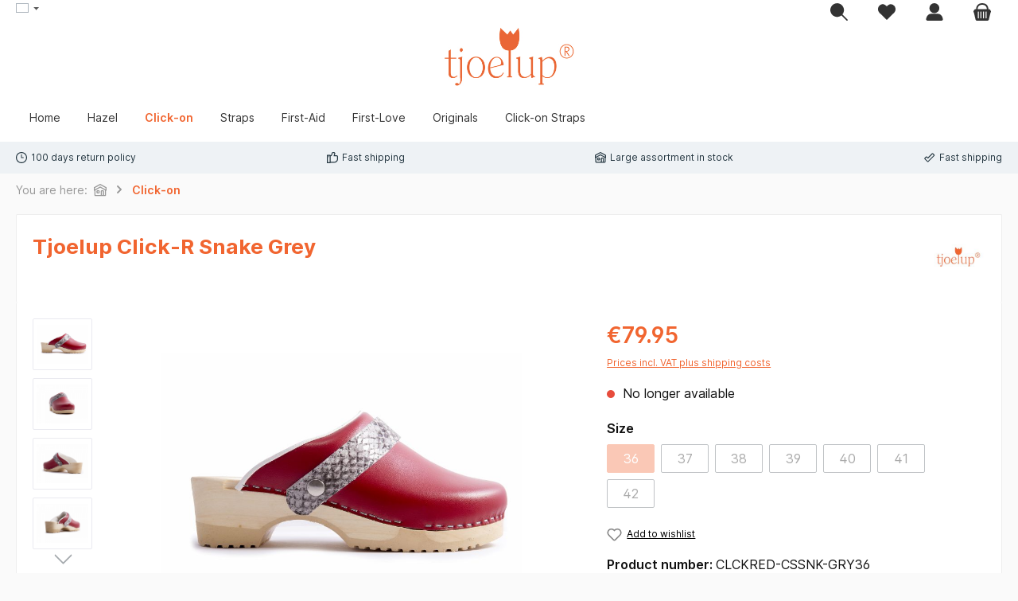

--- FILE ---
content_type: text/html; charset=UTF-8
request_url: https://tjoelup.com/tjoelup-click-r-snake-grey/
body_size: 27611
content:


<!DOCTYPE html>

<html lang="en-GB"
      itemscope="itemscope"
      >

    
                            
    <head>
        
        		                            <meta charset="utf-8">
            
                            <meta name="viewport"
                      content="width=device-width, initial-scale=1, shrink-to-fit=no">
            
                            <meta name="author"
                      content="">
                <meta name="robots"
                      content="index,follow">
                <meta name="revisit-after"
                      content="15 days">
                <meta name="keywords"
                      content="">
                <meta name="description"
                      content="Tjoelup Click-R Snake Grey for nurses and doctors ✓ large stock ✓ fast shipping ✓  100-day return policy ✓">
            
                        
                        <meta property="og:type" content="product"/>
        
                    <meta property="og:site_name" content="Tjoelup Official Shop"/>
        
                    <meta property="og:url" content="https://tjoelup.com/tjoelup-click-r-snake-grey-36/"/>
        
                                    <meta property="og:title" content="Tjoelup Click-R Snake Grey | ##shopName##"/>
                    
                                    <meta property="og:description" content="Tjoelup Click-R Snake Grey for nurses and doctors ✓ large stock ✓ fast shipping ✓  100-day return policy ✓"/>
                    
                                    <meta property="og:image" content="https://tjoelup.com/media/4e/aa/b9/1657194166/CLCKRED-CSSNK-GRY-Tjoelup-a-TJOELUP.jpg?ts=1678369507"/>
                    
                                    <meta property="product:brand" content="Tjoelup"/>
                    
                                
            <meta property="product:price:amount"
                  content="79.95"/>
            <meta property="product:price:currency"
                  content="EUR"/>
        
                    <meta property="product:product_link" content="https://tjoelup.com/tjoelup-click-r-snake-grey-36/"/>
        
                    <meta name="twitter:card" content="product"/>
        
                    <meta name="twitter:site" content="Tjoelup Official Shop"/>
        
                                    <meta property="twitter:title" content="Tjoelup Click-R Snake Grey | ##shopName##"/>
                    
                                    <meta property="twitter:description" content="Tjoelup Click-R Snake Grey for nurses and doctors ✓ large stock ✓ fast shipping ✓  100-day return policy ✓"/>
                    
                                    <meta property="twitter:image" content="https://tjoelup.com/media/4e/aa/b9/1657194166/CLCKRED-CSSNK-GRY-Tjoelup-a-TJOELUP.jpg?ts=1678369507"/>
                        

    

                            <meta 
                      content="Tjoelup Official Shop">
                <meta 
                      content="">
                <meta 
                      content="true">
                <meta 
                      content="https://tjoelup.com/media/bf/b8/c0/1655214929/tjp-logo.jpg?ts=1657014130">
            
                                            <meta name="theme-color"
                      content="#fafafa">
                            
                                                <link rel="alternate" hreflang="es-ES" href="https://tjoelup.com/es/tjoelup-click-r-snake-grey/">
                                    <link rel="alternate" hreflang="x-default" href="https://tjoelup.com/tjoelup-click-r-snake-grey/">
                                    <link rel="alternate" hreflang="en-GB" href="https://tjoelup.com/tjoelup-click-r-snake-grey/">
                                    <link rel="alternate" hreflang="nl-NL" href="https://tjoelup.com/nl/tjoelup-click-r-snake-grey/">
                                    <link rel="alternate" hreflang="de-DE" href="https://tjoelup.com/de/tjoelup-click-r-snake-grey/">
                                    <link rel="alternate" hreflang="fr-FR" href="https://tjoelup.com/fr/tjoelup-click-r-snake-grey/">
                                    

	




    
        

                
                    <script type="application/ld+json">
            [{"@context":"https:\/\/schema.org\/","@type":"Product","name":"Tjoelup Click-R Snake Grey","description":"All Click-On models come with removable and washable straps. The straps are exchangable and you can buy extra straps to give your Tjoelup Click-on clogs a different look.\nNursing Clogs by tjoelup\u00ae are distinguished by their hip, spirited and trendy look! These specially designed Nursing Clogs are traditionally made with the finest leather and wooden soles. The selected leathers are very easy to clean. All soles are carved from lightweight and durable wood where a pu-inflection point below the foot is placed. This makes the Nursing Clogs flexible and allows you to unroll your feet. The special FlexCare soles are extremely soft, absorbent and silent. The days of tired and weary feet after a long workday or a night shift are gone!","sku":"CLCKRED-CSSNK-GRY36","mpn":"CLCKRED-CSSNK-GRY36","brand":{"@type":"Brand","name":"Tjoelup"},"image":["https:\/\/tjoelup.com\/media\/4e\/aa\/b9\/1657194166\/CLCKRED-CSSNK-GRY-Tjoelup-a-TJOELUP.jpg?ts=1678369507","https:\/\/tjoelup.com\/media\/e3\/56\/3a\/1643971606\/clckred-cssnk-gry-tjoelup-b.jpg?ts=1657014107","https:\/\/tjoelup.com\/media\/08\/0e\/49\/1643971618\/clckred-cssnk-gry-tjoelup-c.jpg?ts=1657014130","https:\/\/tjoelup.com\/media\/90\/07\/69\/1643971613\/clckred-cssnk-gry-tjoelup-d.jpg?ts=1657014129"],"offers":[{"@type":"Offer","availability":"https:\/\/schema.org\/SoldOut","itemCondition":"https:\/\/schema.org\/NewCondition","priceCurrency":"EUR","priceValidUntil":"2026-01-23","url":"https:\/\/tjoelup.com\/tjoelup-click-r-snake-grey-36\/","price":79.9500000000000028421709430404007434844970703125}]},{"@context":"https:\/\/schema.org","@type":"BreadcrumbList","itemListElement":[{"@type":"ListItem","position":1,"name":"Click-on","item":"https:\/\/tjoelup.com\/Click-on\/"}]}]
        </script>
            

                    <link rel="shortcut icon"
                  href="https://tjoelup.com/media/7f/16/cf/1655214900/tjp-favicon.jpg?ts=1657014131">
        
                                <link rel="apple-touch-icon"
                  href="https://tjoelup.com/media/7f/16/cf/1655214900/tjp-favicon.jpg?ts=1657014131">
                    
                
                
    <link rel="canonical" href="https://tjoelup.com/tjoelup-click-r-snake-grey/" />

                    <title>Tjoelup Click-R Snake Grey | Tjoelup Official Shop</title>
    
        		                                                                <link rel="stylesheet"
                      href="https://tjoelup.com/theme/d8221aa1ad0d6192fda10aadc10b23d8/css/all.css?1768313270">
                                    

	





        
        
    
        
                        
    <script>
        window.features = {"V6_5_0_0":true,"v6.5.0.0":true,"V6_6_0_0":true,"v6.6.0.0":true,"V6_7_0_0":false,"v6.7.0.0":false,"ADDRESS_SELECTION_REWORK":false,"address.selection.rework":false,"DISABLE_VUE_COMPAT":false,"disable.vue.compat":false,"ACCESSIBILITY_TWEAKS":false,"accessibility.tweaks":false,"ADMIN_VITE":false,"admin.vite":false,"TELEMETRY_METRICS":false,"telemetry.metrics":false,"PERFORMANCE_TWEAKS":false,"performance.tweaks":false,"CACHE_REWORK":false,"cache.rework":false,"SSO":false,"sso":false,"PAYPAL_SETTINGS_TWEAKS":false,"paypal.settings.tweaks":false,"RULE_BUILDER":true,"rule.builder":true,"FLOW_BUILDER":true,"flow.builder":true,"RETURNS_MANAGEMENT":true,"returns.management":true,"TEXT_GENERATOR":true,"text.generator":true,"CHECKOUT_SWEETENER":true,"checkout.sweetener":true,"IMAGE_CLASSIFICATION":true,"image.classification":true,"PROPERTY_EXTRACTOR":true,"property.extractor":true,"REVIEW_SUMMARY":true,"review.summary":true,"REVIEW_TRANSLATOR":true,"review.translator":true,"CONTENT_GENERATOR":true,"content.generator":true,"EXPORT_ASSISTANT":true,"export.assistant":true,"CAPTCHA":true,"captcha":true,"NATURAL_LANGUAGE_SEARCH":true,"natural.language.search":true,"IMAGE_UPLOAD_SEARCH":true,"image.upload.search":true,"SPATIAL_CMS_ELEMENT":true,"spatial.cms.element":true,"TEXT_TO_IMAGE_GENERATION":true,"text.to.image.generation":true,"SPATIAL_SCENE_EDITOR":false,"spatial.scene.editor":false};
    </script>
        

        
                        <script>
        window.huebertAccessoriesDirectlyIsActivated = 1;
    </script>

                                                                
            <script>
                                    window.gtagActive = true;
                    window.gtagURL = 'https://www.googletagmanager.com/gtag/js?id=G-P8JYHK7QSW';
                    window.controllerName = 'product';
                    window.actionName = 'index';
                    window.trackOrders = '1';
                    window.gtagTrackingId = 'G-P8JYHK7QSW';
                    window.dataLayer = window.dataLayer || [];
                    window.gtagConfig = {
                        'anonymize_ip': '1',
                        'cookie_domain': 'none',
                        'cookie_prefix': '_swag_ga',
                    };

                    function gtag() { dataLayer.push(arguments); }
                            </script>
            
            <script>
            window.dataLayer = window.dataLayer || [];
            function gtag() { dataLayer.push(arguments); }

            (() => {
                const analyticsStorageEnabled = document.cookie.split(';').some((item) => item.trim().includes('google-analytics-enabled=1'));
                const adsEnabled = document.cookie.split(';').some((item) => item.trim().includes('google-ads-enabled=1'));

                // Always set a default consent for consent mode v2
                gtag('consent', 'default', {
                    'ad_user_data': adsEnabled ? 'granted' : 'denied',
                    'ad_storage': adsEnabled ? 'granted' : 'denied',
                    'ad_personalization': adsEnabled ? 'granted' : 'denied',
                    'analytics_storage': analyticsStorageEnabled ? 'granted' : 'denied'
                });
            })();
        </script>
    

    <!-- Shopware Analytics -->
    <script>
        window.shopwareAnalytics = {
            trackingId: 'de9c08212b6dc1d9b8ed42738b009a99',
            merchantConsent: true,
            debug: false,
            storefrontController: 'Product',
            storefrontAction: 'index',
            storefrontRoute: 'frontend.detail.page',
            storefrontCmsPageType:  'product_detail' ,
        };
    </script>
    <!-- End Shopware Analytics -->
        

                

    
                                
            <script type="text/javascript"
                                src='https://www.google.com/recaptcha/api.js?render=6Lc55hUqAAAAAIWq0x-4XGS2dWRg03q-6jAz1i67'
                defer></script>
        <script>
                                        window.googleReCaptchaV3Active = true;
                    </script>
            

    
                
                                    <script>
                    window.useDefaultCookieConsent = true;
                </script>
                    
                                                <script>
                window.activeNavigationId = '2ddbed3847e347d88ac2627e2770759b';
                window.router = {
                    'frontend.cart.offcanvas': '/checkout/offcanvas',
                    'frontend.cookie.offcanvas': '/cookie/offcanvas',
                    'frontend.checkout.finish.page': '/checkout/finish',
                    'frontend.checkout.info': '/widgets/checkout/info',
                    'frontend.menu.offcanvas': '/widgets/menu/offcanvas',
                    'frontend.cms.page': '/widgets/cms',
                    'frontend.cms.navigation.page': '/widgets/cms/navigation',
                    'frontend.account.addressbook': '/widgets/account/address-book',
                    'frontend.country.country-data': '/country/country-state-data',
                    'frontend.app-system.generate-token': '/app-system/Placeholder/generate-token',
                    };
                window.salesChannelId = '5caed83cb8214cccaea1b7b56933076b';
            </script>
        

    
    

    <script>
    window.router['frontend.memo.postcode.alert.generate'] = '/widget/memo/postcode/alert/generate';
    window.router['frontend.memo.postcode.debug.log'] = '/widget/memo/postcode/debug/log';
    window.router['frontend.memo.postcode.country-switch'] = '/widget/memo/postcode/country-switch';
    window.router['frontend.memo.postcode.autocomplete.search'] = '/widget/memo/postcode/autocomplete/search';
    window.router['frontend.memo.postcode.autocomplete.details'] = '/widget/memo/postcode/autocomplete/details';
    window.router['frontend.memo.postcode.address.postcode'] = '/widget/memo/postcode/address/details';
</script>


    <script>
        window.router['frontend.shopware_analytics.customer.data'] = '/storefront/script/shopware-analytics-customer'
    </script>


    <script>
        window.router['frontend.product.review.translate'] = '/translate-review';
    </script>

                                <script>
                
                window.breakpoints = {"xs":0,"sm":576,"md":768,"lg":992,"xl":1200,"xxl":1400};
            </script>
        
                                    <script>
                    window.customerLoggedInState = 0;

                    window.wishlistEnabled = 1;
                </script>
                    
                			<script src="https://tjoelup.com/theme/4ab02d8c03064c4b98695ac6b58f47b0/assets/js/jquery-3.5.1.slim.min.js?1768313270"></script>
	
		        

                            <script>
                window.themeAssetsPublicPath = 'https://tjoelup.com/theme/4ab02d8c03064c4b98695ac6b58f47b0/assets/';
            </script>
        
                        
    <script>
        window.validationMessages = {"required":"Input should not be empty.","email":"Invalid email address. Email addresses must use the format \"user@example.com\".","confirmation":"Confirmation field does not match.","minLength":"Input is too short."};
    </script>
        
        
                                                        <script>
                        window.themeJsPublicPath = 'https://tjoelup.com/theme/d8221aa1ad0d6192fda10aadc10b23d8/js/';
                    </script>
                                            <script type="text/javascript" src="https://tjoelup.com/theme/d8221aa1ad0d6192fda10aadc10b23d8/js/storefront/storefront.js?1768313270" defer></script>
                                            <script type="text/javascript" src="https://tjoelup.com/theme/d8221aa1ad0d6192fda10aadc10b23d8/js/neti-next-language-detector/neti-next-language-detector.js?1768313270" defer></script>
                                            <script type="text/javascript" src="https://tjoelup.com/theme/d8221aa1ad0d6192fda10aadc10b23d8/js/subscription/subscription.js?1768313270" defer></script>
                                            <script type="text/javascript" src="https://tjoelup.com/theme/d8221aa1ad0d6192fda10aadc10b23d8/js/checkout-sweetener/checkout-sweetener.js?1768313270" defer></script>
                                            <script type="text/javascript" src="https://tjoelup.com/theme/d8221aa1ad0d6192fda10aadc10b23d8/js/text-translator/text-translator.js?1768313270" defer></script>
                                            <script type="text/javascript" src="https://tjoelup.com/theme/d8221aa1ad0d6192fda10aadc10b23d8/js/employee-management/employee-management.js?1768313270" defer></script>
                                            <script type="text/javascript" src="https://tjoelup.com/theme/d8221aa1ad0d6192fda10aadc10b23d8/js/quick-order/quick-order.js?1768313270" defer></script>
                                            <script type="text/javascript" src="https://tjoelup.com/theme/d8221aa1ad0d6192fda10aadc10b23d8/js/advanced-search/advanced-search.js?1768313270" defer></script>
                                            <script type="text/javascript" src="https://tjoelup.com/theme/d8221aa1ad0d6192fda10aadc10b23d8/js/captcha/captcha.js?1768313270" defer></script>
                                            <script type="text/javascript" src="https://tjoelup.com/theme/d8221aa1ad0d6192fda10aadc10b23d8/js/quote-management/quote-management.js?1768313270" defer></script>
                                            <script type="text/javascript" src="https://tjoelup.com/theme/d8221aa1ad0d6192fda10aadc10b23d8/js/a-i-search/a-i-search.js?1768313270" defer></script>
                                            <script type="text/javascript" src="https://tjoelup.com/theme/d8221aa1ad0d6192fda10aadc10b23d8/js/spatial-cms-element/spatial-cms-element.js?1768313270" defer></script>
                                            <script type="text/javascript" src="https://tjoelup.com/theme/d8221aa1ad0d6192fda10aadc10b23d8/js/order-approval/order-approval.js?1768313270" defer></script>
                                            <script type="text/javascript" src="https://tjoelup.com/theme/d8221aa1ad0d6192fda10aadc10b23d8/js/shopping-list/shopping-list.js?1768313270" defer></script>
                                            <script type="text/javascript" src="https://tjoelup.com/theme/d8221aa1ad0d6192fda10aadc10b23d8/js/memo-postcode-plugin/memo-postcode-plugin.js?1768313270" defer></script>
                                            <script type="text/javascript" src="https://tjoelup.com/theme/d8221aa1ad0d6192fda10aadc10b23d8/js/swag-pay-pal/swag-pay-pal.js?1768313270" defer></script>
                                            <script type="text/javascript" src="https://tjoelup.com/theme/d8221aa1ad0d6192fda10aadc10b23d8/js/swag-customized-products/swag-customized-products.js?1768313270" defer></script>
                                            <script type="text/javascript" src="https://tjoelup.com/theme/d8221aa1ad0d6192fda10aadc10b23d8/js/neti-next-free-delivery/neti-next-free-delivery.js?1768313270" defer></script>
                                            <script type="text/javascript" src="https://tjoelup.com/theme/d8221aa1ad0d6192fda10aadc10b23d8/js/huebert-accessories-directly/huebert-accessories-directly.js?1768313270" defer></script>
                                            <script type="text/javascript" src="https://tjoelup.com/theme/d8221aa1ad0d6192fda10aadc10b23d8/js/kilb-shopware-product-designer/kilb-shopware-product-designer.js?1768313270" defer></script>
                                            <script type="text/javascript" src="https://tjoelup.com/theme/d8221aa1ad0d6192fda10aadc10b23d8/js/ifizz-quick-variants/ifizz-quick-variants.js?1768313270" defer></script>
                                            <script type="text/javascript" src="https://tjoelup.com/theme/d8221aa1ad0d6192fda10aadc10b23d8/js/mediameets-fb-pixel/mediameets-fb-pixel.js?1768313270" defer></script>
                                            <script type="text/javascript" src="https://tjoelup.com/theme/d8221aa1ad0d6192fda10aadc10b23d8/js/nds-filter-instant-delivery/nds-filter-instant-delivery.js?1768313270" defer></script>
                                            <script type="text/javascript" src="https://tjoelup.com/theme/d8221aa1ad0d6192fda10aadc10b23d8/js/newsletter-sendinblue/newsletter-sendinblue.js?1768313270" defer></script>
                                            <script type="text/javascript" src="https://tjoelup.com/theme/d8221aa1ad0d6192fda10aadc10b23d8/js/swag-custom-notification/swag-custom-notification.js?1768313270" defer></script>
                                            <script type="text/javascript" src="https://tjoelup.com/theme/d8221aa1ad0d6192fda10aadc10b23d8/js/swag-analytics/swag-analytics.js?1768313270" defer></script>
                                            <script type="text/javascript" src="https://tjoelup.com/theme/d8221aa1ad0d6192fda10aadc10b23d8/js/tcinn-theme-ware-modern/tcinn-theme-ware-modern.js?1768313270" defer></script>
                                                        

    
    
    

    
        
        
        
        
    
        
                            

                                
    <script>
        window.mollie_javascript_use_shopware = '0'
    </script>

            <script type="text/javascript" src="https://tjoelup.com/bundles/molliepayments/mollie-payments.js?1763979998" defer></script>
    

    </head>

        <body class="                
    is-ctl-product is-act-index themeware twt-modern twt-header-type-4 twt-full-width-boxed twt-is-cms-product-detail twt-cms-styling
">

            
                
    
    
            <div id="page-top" class="skip-to-content bg-primary-subtle text-primary-emphasis overflow-hidden" tabindex="-1">
            <div class="container skip-to-content-container d-flex justify-content-center visually-hidden-focusable">
                                                                                        <a href="#content-main" class="skip-to-content-link d-inline-flex text-decoration-underline m-1 p-2 fw-bold gap-2">
                                Skip to main content
                            </a>
                                            
                                                                        <a href="#header-main-search-input" class="skip-to-content-link d-inline-flex text-decoration-underline m-1 p-2 fw-bold gap-2 d-none d-sm-block">
                                Skip to search
                            </a>
                                            
                                                                        <a href="#main-navigation-menu" class="skip-to-content-link d-inline-flex text-decoration-underline m-1 p-2 fw-bold gap-2 d-none d-lg-block">
                                Skip to main navigation
                            </a>
                                                                        </div>
        </div>
        
        
    	
    
						                    <noscript class="noscript-main">
                
    <div role="alert"
         aria-live="polite"
                  class="alert alert-info alert-has-icon">
                                                                        
                                                        
        
        
        
                                    
        <span class="icon icon-info" aria-hidden="true">
                                        <svg xmlns="http://www.w3.org/2000/svg" xmlns:xlink="http://www.w3.org/1999/xlink" width="24" height="24" viewBox="0 0 24 24"><defs><path d="M12 7c.5523 0 1 .4477 1 1s-.4477 1-1 1-1-.4477-1-1 .4477-1 1-1zm1 9c0 .5523-.4477 1-1 1s-1-.4477-1-1v-5c0-.5523.4477-1 1-1s1 .4477 1 1v5zm11-4c0 6.6274-5.3726 12-12 12S0 18.6274 0 12 5.3726 0 12 0s12 5.3726 12 12zM12 2C6.4772 2 2 6.4772 2 12s4.4772 10 10 10 10-4.4772 10-10S17.5228 2 12 2z" id="icons-default-info" /></defs><use xlink:href="#icons-default-info" fill="#758CA3" fill-rule="evenodd" /></svg>
                    </span>

                                                        
                                    
                    <div class="alert-content-container">
                                                    
                                                        <div class="alert-content">                                                    To be able to use the full range of Shopware 6, we recommend activating Javascript in your browser.
                                                                </div>                
                                                                </div>
            </div>
            </noscript>
        
                                		
		
		                
    
                <header class="header-main">
                                                                <div class="container">
                                					            
        <div class="top-bar d-none d-lg-block">
        	        
														<nav class="top-bar-nav"
					 aria-label="Shop settings">
											                        
                
            <div class="top-bar-nav-item top-bar-language">
                            <form method="post"
                      action="/checkout/language"
                      class="language-form"
                      data-form-auto-submit="true">
                                                                                            
                        <div class="languages-menu dropdown">
                            <button class="btn dropdown-toggle top-bar-nav-btn"
                                    type="button"
                                    id="languagesDropdown-top-bar"
                                    data-bs-toggle="dropdown"
                                    aria-haspopup="true"
                                    aria-expanded="false"
                                    aria-label="Change language (English is the current language)">
                                <span aria-hidden="true" class="top-bar-list-icon language-flag country-gb language-en"></span>
                                                                <span class="top-bar-nav-text">English</span>
                            </button>

                                        <ul class="top-bar-list dropdown-menu dropdown-menu-start"
            aria-label="Available languages">

                            
                                                <li class="top-bar-list-item dropdown-item">
                                                                                                                                                                    
                                                                                                                                                    <label class="top-bar-list-label"
                                                           for="top-bar-2fbb5fe2e29a4d70aa5854ce7ce3e20b">
                                                        <input id="top-bar-2fbb5fe2e29a4d70aa5854ce7ce3e20b"
                                                               class="top-bar-list-radio"
                                                               value="2fbb5fe2e29a4d70aa5854ce7ce3e20b"
                                                               name="languageId"
                                                               type="radio"
                                                            >
                                                        <span aria-hidden="true" class="top-bar-list-icon language-flag country-nl language-nl"></span>
                                                        Dutch
                                                    </label>
                                                
                                                                                            
                </li>
                            
                                                <li class="top-bar-list-item dropdown-item item-checked active">
                                                                                                                                                                    
                                                                                                                                                    <label class="top-bar-list-label"
                                                           for="top-bar-15483990ddd84d529a0ce3dab5c133b4">
                                                        <input id="top-bar-15483990ddd84d529a0ce3dab5c133b4"
                                                               class="top-bar-list-radio"
                                                               value="15483990ddd84d529a0ce3dab5c133b4"
                                                               name="languageId"
                                                               type="radio"
                                                             checked>
                                                        <span aria-hidden="true" class="top-bar-list-icon language-flag country-gb language-en"></span>
                                                        English
                                                    </label>
                                                
                                                                                            
                </li>
                            
                                                <li class="top-bar-list-item dropdown-item">
                                                                                                                                                                    
                                                                                                                                                    <label class="top-bar-list-label"
                                                           for="top-bar-67cc055a179b488b8de538f68fdaa22d">
                                                        <input id="top-bar-67cc055a179b488b8de538f68fdaa22d"
                                                               class="top-bar-list-radio"
                                                               value="67cc055a179b488b8de538f68fdaa22d"
                                                               name="languageId"
                                                               type="radio"
                                                            >
                                                        <span aria-hidden="true" class="top-bar-list-icon language-flag country-fr language-fr"></span>
                                                        French
                                                    </label>
                                                
                                                                                            
                </li>
                            
                                                <li class="top-bar-list-item dropdown-item">
                                                                                                                                                                    
                                                                                                                                                    <label class="top-bar-list-label"
                                                           for="top-bar-67486d9e4f0d4ab696446a3d79b80989">
                                                        <input id="top-bar-67486d9e4f0d4ab696446a3d79b80989"
                                                               class="top-bar-list-radio"
                                                               value="67486d9e4f0d4ab696446a3d79b80989"
                                                               name="languageId"
                                                               type="radio"
                                                            >
                                                        <span aria-hidden="true" class="top-bar-list-icon language-flag country-de language-de"></span>
                                                        German
                                                    </label>
                                                
                                                                                            
                </li>
                            
                                                <li class="top-bar-list-item dropdown-item">
                                                                                                                                                                    
                                                                                                                                                    <label class="top-bar-list-label"
                                                           for="top-bar-0309e9b1c4984c5a9bbb82b85a84630c">
                                                        <input id="top-bar-0309e9b1c4984c5a9bbb82b85a84630c"
                                                               class="top-bar-list-radio"
                                                               value="0309e9b1c4984c5a9bbb82b85a84630c"
                                                               name="languageId"
                                                               type="radio"
                                                            >
                                                        <span aria-hidden="true" class="top-bar-list-icon language-flag country-es language-es"></span>
                                                        Spanish
                                                    </label>
                                                
                                                                                            
                </li>
                    </ul>

                            </div>

                        <input name="redirectTo" type="hidden" value="frontend.detail.page">

                                                    <input name="redirectParameters[_httpCache]" type="hidden" value="1">
                                                    <input name="redirectParameters[productId]" type="hidden" value="9a93b25fd6444a02855c792c1c87a25c">
                                                            </form>
                    </div>
                        

	

											                        
                
                        

	

										



                            







                
                
    				</nav>

			
			    </div>


        

	
    					        <div class="row align-items-center header-row">
                            <div class="col-12 col-lg-auto header-logo-col pb-sm-2 my-3 m-lg-0">
                        <div class="header-logo-main text-center">
                    <a class="header-logo-main-link"
               href="/"
               title="Go to homepage">
                				                    <picture class="header-logo-picture d-block m-auto">
                                                                            
                                                                            
                                                                                    <img src="https://tjoelup.com/media/bf/b8/c0/1655214929/tjp-logo.jpg?ts=1657014130"
                                     alt="Go to homepage"
                                     class="img-fluid header-logo-main-img">
                                                                        </picture>
                
	
					
		            </a>
            </div>
                </div>
            
            			
	
                            <div class="col-12 order-1 col-sm-auto order-sm-2 header-actions-col">
                    <div class="row g-0">
                        
		
	
						
			
											
			
			
			<div class="d-block d-lg-none col">
		<div class="menu-button">

							<button
                    class="btn nav-main-toggle-btn header-actions-btn"
					type="button"
					data-off-canvas-menu="true"
					aria-label="Menu"
					title="Navigation"
				>
																														    
        
        
        
                        










    <span class="icon icon-themeware icon-stack icon-solid"><?xml version="1.0" encoding="utf-8"?><svg xmlns="http://www.w3.org/2000/svg" viewBox="0 0 24 24"><path d="M2,5.38H22a.88.88,0,0,0,0-1.75H2A.88.88,0,0,0,2,5.38Z"/><path d="M22,11H2a.88.88,0,0,0,0,1.75H22A.88.88,0,0,0,22,11Z"/><path d="M22,18.63H2a.88.88,0,0,0,0,1.75H22a.88.88,0,0,0,0-1.75Z"/></svg></span>








    											
										<span class="header-nav-main-toggle-label">
						Navigation
					</span>
				</button>
			
		</div>
	</div>

                        		
		
		
		
	<div class="col-auto twt-search-col">
		  <div class="search-toggle">
				<button class="btn header-actions-btn search-toggle-btn js-search-toggle-btn collapsed"
						type="button"
						data-bs-toggle="collapse"
						data-bs-target="#searchCollapse"
						aria-expanded="false"
						aria-controls="searchCollapse"
						aria-label="Search"
				>
										<span class="header-search-toggle-icon">
                    														    
        
        
        
                        










    <span class="icon icon-themeware icon-search icon-solid"><?xml version="1.0" encoding="utf-8"?><svg xmlns="http://www.w3.org/2000/svg" viewBox="0 0 24 24"><path d="M22.6,21.52l-6.39-6.39A8.58,8.58,0,1,0,15,16.33l6.42,6.42A.88.88,0,0,0,22,23a.85.85,0,0,0,.61-.25A.87.87,0,0,0,22.6,21.52Z"/></svg></span>








    						
													    
        
        
        
                        










    <span class="icon icon-themeware icon-x icon-solid"><?xml version="1.0" encoding="utf-8"?><svg xmlns="http://www.w3.org/2000/svg" viewBox="0 0 24 24"><path d="M13.2,12l9.05-9.06a.84.84,0,1,0-1.19-1.19L12,10.8l-9.06-9A.84.84,0,0,0,1.75,2.94L10.8,12l-9,9.06a.84.84,0,0,0,0,1.19.83.83,0,0,0,1.19,0l9.06-9,9.06,9.05a.83.83,0,0,0,1.19,0,.84.84,0,0,0,0-1.19Z"/></svg></span>








    											</span>

										<span class="header-search-toggle-name">
						Search
					</span>
				</button>
		  </div>
	 </div>

                                                    						                                <div class="col-auto">
                                    <div class="header-wishlist">
                                        <a class="btn header-wishlist-btn header-actions-btn"
                                           href="/wishlist"
                                           title="Wishlist"
                                           aria-label="Wishlist">
                                            			
							<span class="header-wishlist-icon">
									    
        
        
        
                        










    <span class="icon icon-themeware icon-heart icon-solid"><?xml version="1.0" encoding="utf-8"?><svg xmlns="http://www.w3.org/2000/svg" viewBox="0 0 24 24"><path d="M21.55,4.45l-.06-.08a5.82,5.82,0,0,0-5.26-2,5.15,5.15,0,0,0-2.29,1L12,4.87,9.89,3.24a4.31,4.31,0,0,0-1.07-.61c-1-.4-3.67-1-6.31,1.74l-.06.08a6.57,6.57,0,0,0-1.08,6.3,6,6,0,0,0,1.52,2.4l8.41,8.29a.83.83,0,0,0,.22.14.61.61,0,0,0,.1.07.94.94,0,0,0,.76,0,.61.61,0,0,0,.1-.07.83.83,0,0,0,.22-.14l8.41-8.29a6,6,0,0,0,1.52-2.4A6.57,6.57,0,0,0,21.55,4.45Z"/></svg></span>








    							</span>
		
							<span class="header-wishlist-name">
				Wishlist
			</span>
		
		
		
		<span class="badge bg-primary header-wishlist-badge"
			  id="wishlist-basket"
			  data-wishlist-storage="true"
			  data-wishlist-storage-options="{&quot;listPath&quot;:&quot;\/wishlist\/list&quot;,&quot;mergePath&quot;:&quot;\/wishlist\/merge&quot;,&quot;pageletPath&quot;:&quot;\/wishlist\/merge\/pagelet&quot;}"
			  data-wishlist-widget="true"
			  data-wishlist-widget-options="{&quot;showCounter&quot;:true}"
		></span>

	                                        </a>
                                    </div>
                                </div>
                            

	                        
                        						                            <div class="col-auto">
                                <div class="account-menu">
                                        <div class="dropdown">
        							<button class="btn account-menu-btn header-actions-btn"
				type="button"
				id="accountWidget"
				data-account-menu="true"
				data-bs-toggle="dropdown"
				aria-haspopup="true"
				aria-expanded="false"
				aria-label="My account"
				title="My account"
		>
						<span class="header-account-icon">
													    
        
        
        
                        










    <span class="icon icon-themeware icon-avatar icon-solid"><?xml version="1.0" encoding="utf-8"?><svg xmlns="http://www.w3.org/2000/svg" viewBox="0 0 24 24"><path d="M11.84,13.51A6.26,6.26,0,1,0,5.58,7.26,6.26,6.26,0,0,0,11.84,13.51Z"/><path d="M22.57,20.87A9.75,9.75,0,0,0,21,16.78a6.46,6.46,0,0,0-5.24-2.61H8.29A6.5,6.5,0,0,0,3,16.78a9.75,9.75,0,0,0-1.56,4.09,1.87,1.87,0,0,0,.42,1.49A1.83,1.83,0,0,0,3.24,23H20.76a1.83,1.83,0,0,0,1.39-.64A1.87,1.87,0,0,0,22.57,20.87Z"/></svg></span>








    							</span>

									<span class="header-account-name">
				My account
			</span>

								</button>

	
                    <div class="dropdown-menu dropdown-menu-end account-menu-dropdown js-account-menu-dropdown"
                 aria-labelledby="accountWidget">
                

        
            <div class="offcanvas-header">
                            <button class="btn btn-light offcanvas-close js-offcanvas-close">
                                                
        
        
        
                                    
        <span class="icon icon-x icon-sm">
                                        <svg xmlns="http://www.w3.org/2000/svg" xmlns:xlink="http://www.w3.org/1999/xlink" width="24" height="24" viewBox="0 0 24 24"><defs><path d="m10.5858 12-7.293-7.2929c-.3904-.3905-.3904-1.0237 0-1.4142.3906-.3905 1.0238-.3905 1.4143 0L12 10.5858l7.2929-7.293c.3905-.3904 1.0237-.3904 1.4142 0 .3905.3906.3905 1.0238 0 1.4143L13.4142 12l7.293 7.2929c.3904.3905.3904 1.0237 0 1.4142-.3906.3905-1.0238.3905-1.4143 0L12 13.4142l-7.2929 7.293c-.3905.3904-1.0237.3904-1.4142 0-.3905-.3906-.3905-1.0238 0-1.4143L10.5858 12z" id="icons-default-x" /></defs><use xlink:href="#icons-default-x" fill="#758CA3" fill-rule="evenodd" /></svg>
                    </span>

                        
                                            Close menu
                                    </button>
                    </div>
    
            <div class="offcanvas-body">
                <div class="account-menu">
                                                <div class="dropdown-header account-menu-header">
                    Your account
                </div>
                    
    
                                    <div class="account-menu-login">
                                            <a href="/account/login"
                           title="Log in"
                           class="btn btn-primary account-menu-login-button">
                            Log in
                        </a>
                    
                                            <div class="account-menu-register">
                            or
                            <a href="/account/login"
                               title="Sign up">
                                sign up
                            </a>
                        </div>
                                    </div>
                    
                    <div class="account-menu-links">
                    <div class="header-account-menu">
        <div class="card account-menu-inner">
                                                    
    
                                                <nav class="list-group list-group-flush account-aside-list-group">
                        
                                                                                        <a href="/account"
                                   title="Overview"
                                   class="list-group-item list-group-item-action account-aside-item"
                                   >
                                    Overview
                                </a>
                            
                                                                <a href="/account/profile"
                                   title="Your profile"
                                   class="list-group-item list-group-item-action account-aside-item"
                                   >
                                    Your profile
                                </a>
                            

                
                
                                                            <a href="/account/address"
                                   title="Addresses"
                                   class="list-group-item list-group-item-action account-aside-item"
                                   >
                                    Addresses
                                </a>
                            
                                                                                                                        <a href="/account/payment"
                                   title="Payment methods"
                                   class="list-group-item list-group-item-action account-aside-item"
                                   >
                                    Payment methods
                                </a>
                                                            
                                                            <a href="/account/order"
                                   title="Orders"
                                   class="list-group-item list-group-item-action account-aside-item"
                                   >
                                    Orders
                                </a>
                                                    

        

                

                

            

    
    

    
                    </nav>
                            
                                                </div>
    </div>
            </div>
            </div>
        </div>
                </div>
            </div>
                                </div>
                            </div>
                        

	
                        						                            <div class="col-auto">
                                <div
                                    class="header-cart"
                                    data-off-canvas-cart="true"
                                >
                                    <a class="btn header-cart-btn header-actions-btn"
                                       href="/checkout/cart"
                                       data-cart-widget="true"
                                       title="Shopping cart"
                                       aria-label="Shopping cart">
                                        					<span class="header-cart-icon">
																    
        
        
        
                        










    <span class="icon icon-themeware icon-bag icon-solid"><?xml version="1.0" encoding="utf-8"?><svg xmlns="http://www.w3.org/2000/svg" viewBox="0 0 24 24"><path d="M22.79,10.71l-.64-1.22a1.88,1.88,0,0,0-1.68-1h-.92A.94.94,0,0,0,19.7,8C19.7,5.58,18.09,1,12,1S4.34,5.66,4.34,8.1a1.16,1.16,0,0,0,.07.37H3.53a1.88,1.88,0,0,0-1.68,1l-.64,1.22a1.91,1.91,0,0,0,0,1.74l.41.79,2,8.28A1.89,1.89,0,0,0,5.5,23h13a1.89,1.89,0,0,0,1.84-1.44l2-8.28.41-.79A1.91,1.91,0,0,0,22.79,10.71Zm-15,8.89a.63.63,0,0,1-1.25,0V12.18a.63.63,0,1,1,1.25,0Zm3.25,0a.63.63,0,0,1-1.25,0V12.18a.63.63,0,1,1,1.25,0Zm3.26,0a.63.63,0,0,1-1.25,0V12.18a.63.63,0,1,1,1.25,0Zm3.25,0a.63.63,0,0,1-1.25,0V12.18a.63.63,0,1,1,1.25,0ZM6.26,8.47a1,1,0,0,0,.08-.37C6.34,7.59,6.54,3,12,3S17.69,7.48,17.7,8a1,1,0,0,0,.14.49Z"/></svg></span>








    				
					</span>

				<span class="header-cart-name">
			Shopping cart
		</span>

		
				<span class="header-cart-total">
        				€0.00 		</span>

	                                    </a>
                                </div>
                            </div>
                        

	                    </div>
                </div>
                    </div>
    

	                        </div>
                                    </header>
            

		
                        
		
										<div class="nav-main">
									<div class="container">

																											<div id="sticky-logo" class="d-none">
									<a href="/"
									   class="sticky-logo-main-link"
									   title="Go to homepage"
                                       									>
										<picture>

																																		<img src="https://tjoelup.com/media/bf/b8/c0/1655214929/tjp-logo.jpg?ts=1657014130" alt="Go to homepage">
											
																																													
										</picture>
									</a>
								</div>
													
												
																			<span id="js-sticky-cart-position" class="d-none"></span>
						
																	</div>

										                                                    
						    <div class="main-navigation"
         id="mainNavigation"
         data-flyout-menu="true">
                    <div class="container">
                                    <nav class="nav main-navigation-menu"
                        id="main-navigation-menu"
                        aria-label="Main navigation"
                        itemscope="itemscope"
                        >
                        
                        										<a href="/"
			   class="nav-link main-navigation-link nav-item-d24b7c84057644849a92113bf5454396 home-link"
			   
			   title="Home"
			   aria-label="Home"
			>
														<div class="main-navigation-link-text">
						<span >Home</span>
					</div>

							</a>

		
	
                                                    
                                                                                            
                                	
																	
				<a class="nav-link main-navigation-link nav-item-404ab17cf53540d589dcfc9e769e9a51 "
				   href="https://tjoelup.com/Hazel/"
				   
				   				   				   title="Hazel">
					<div class="main-navigation-link-text">
						<span >Hazel</span>

																	</div>
				</a>
					
	
                                                                                            
                                	
																										
				<a class="nav-link main-navigation-link nav-item-2ddbed3847e347d88ac2627e2770759b active"
				   href="https://tjoelup.com/Click-on/"
				   
				   				   				   title="Click-on">
					<div class="main-navigation-link-text">
						<span >Click-on</span>

																	</div>
				</a>
					
	
                                                                                            
                                	
																	
				<a class="nav-link main-navigation-link nav-item-892f2f216fe2458d9b9d8555b1383b81 "
				   href="https://tjoelup.com/Straps/"
				   
				   				   				   title="Straps">
					<div class="main-navigation-link-text">
						<span >Straps</span>

																	</div>
				</a>
					
	
                                                                                            
                                	
																	
				<a class="nav-link main-navigation-link nav-item-630cb68a61bb4f8b9b07ed60fc3f6097 "
				   href="https://tjoelup.com/First-Aid/"
				   
				   				   				   title="First-Aid">
					<div class="main-navigation-link-text">
						<span >First-Aid</span>

																	</div>
				</a>
					
	
                                                                                            
                                	
																	
				<a class="nav-link main-navigation-link nav-item-ae2e074db887465a83a5015ac6eb2c0a "
				   href="https://tjoelup.com/First-Love/"
				   
				   				   				   title="First-Love">
					<div class="main-navigation-link-text">
						<span >First-Love</span>

																	</div>
				</a>
					
	
                                                                                            
                                	
																	
				<a class="nav-link main-navigation-link nav-item-1d808d4dcc5140abb2adb426ad7433f4 "
				   href="https://tjoelup.com/Originals/"
				   
				   				   				   title="Originals">
					<div class="main-navigation-link-text">
						<span >Originals</span>

																	</div>
				</a>
					
	
                                                                                            
                                	
																	
				<a class="nav-link main-navigation-link nav-item-af43b56f8ede463888221cb6ac7f2fa5 "
				   href="https://tjoelup.com/Click-on-Straps/"
				   
				   				   				   title="Click-on Straps">
					<div class="main-navigation-link-text">
						<span >Click-on Straps</span>

																	</div>
				</a>
					
	
                                                                        </nav>
                
                                                                                                                                                                                                                                                                                                                                                                                            
                                                                </div>
            </div>


	                    
							</div>

		
	
	
							<div class="search-container">
				
    <div class="collapse"
         id="searchCollapse">
        <div class="header-search my-2 m-sm-auto">
                
    
                    <form action="/search"
                      method="get"
                      data-search-widget="true"
                      data-search-widget-options="{&quot;searchWidgetMinChars&quot;:2}"
                      data-url="/suggest?search="
                      class="header-search-form">
                    		                        <div class="input-group">
                                                            <input type="search"
                                       id="header-main-search-input"
                                       name="search"
                                       class="form-control header-search-input"
                                       autocomplete="off"
                                       autocapitalize="off"
                                       placeholder="Enter search term..."
                                       aria-label="Enter search term..."
                                       value=""
                                >
                            
                            	<button type="submit"
			class="btn header-search-btn"
			aria-label="Search"
	>
		<span class="header-search-icon">
													    
        
        
        
                        










    <span class="icon icon-themeware icon-search icon-solid"><?xml version="1.0" encoding="utf-8"?><svg xmlns="http://www.w3.org/2000/svg" viewBox="0 0 24 24"><path d="M22.6,21.52l-6.39-6.39A8.58,8.58,0,1,0,15,16.33l6.42,6.42A.88.88,0,0,0,22,23a.85.85,0,0,0,.61-.25A.87.87,0,0,0,22.6,21.52Z"/></svg></span>








    					</span>
	</button>

                                                            <button class="btn header-close-btn js-search-close-btn d-none"
                                        type="button"
                                        aria-label="Close the dropdown search">
                                    <span class="header-close-icon">
                                            
        
        
        
                                    
        <span class="icon icon-x">
                                        <svg xmlns="http://www.w3.org/2000/svg" xmlns:xlink="http://www.w3.org/1999/xlink" width="24" height="24" viewBox="0 0 24 24"><use xlink:href="#icons-default-x" fill="#758CA3" fill-rule="evenodd" /></svg>
                    </span>

                                        </span>
                                </button>
                                                    </div>
                    

					                </form>
            
        </div>
    </div>
			</div>
			
				





	 					
	
	


	
	
	
	
	


	
	<section id="twt-usp-bar"			 class="twt-usp-bar is-header is-small layout-1 top"
			 data-twt-usp-bar-position="3"			 data-twt-usp-bar-usps="5"
	>

					<div class="twt-usp-bar-container">
				<div class="twt-usp-bar-items">
					





 



                            
            
                
                                    <div class="twt-usp-bar-item twt-usp-1 item-1"                     data-bs-toggle="tooltip"
                     data-placement="bottom"
                     title="No stress with a return period of 100 days.">
                    <div class="item-icon">
                                                
		
			    
        
        
        
                                    
        <span class="icon icon-clock" aria-hidden="true">
                                        <svg xmlns="http://www.w3.org/2000/svg" xmlns:xlink="http://www.w3.org/1999/xlink" width="24" height="24" viewBox="0 0 24 24"><defs><path d="M13 11V6c0-.5523-.4477-1-1-1s-1 .4477-1 1v6c0 .5523.4477 1 1 1h4c.5523 0 1-.4477 1-1s-.4477-1-1-1h-3zm-1 13C5.3726 24 0 18.6274 0 12S5.3726 0 12 0s12 5.3726 12 12-5.3726 12-12 12zm0-2c5.5228 0 10-4.4772 10-10S17.5228 2 12 2 2 6.4772 2 12s4.4772 10 10 10z" id="icons-default-clock" /></defs><use xlink:href="#icons-default-clock" fill="#758CA3" fill-rule="evenodd" /></svg>
                    </span>

    
	
                    </div>
                    <div class="item-label">
                        <div class="item-title">100 days return policy</div>
                                            </div>
                </div>
                    
    
                
                                    <div class="twt-usp-bar-item twt-usp-2 item-2"                     data-bs-toggle="tooltip"
                     data-placement="bottom"
                     title=" Ordered before 5 p.m.? Then we ship the same day!">
                    <div class="item-icon">
                                                
		
			    
        
        
        
                                    
        <span class="icon icon-thumb-up" aria-hidden="true">
                                        <svg xmlns="http://www.w3.org/2000/svg" xmlns:xlink="http://www.w3.org/1999/xlink" width="24" height="24" viewBox="0 0 24 24"><defs><path d="M4 9c.5523 0 1 .4477 1 1s-.4477 1-1 1-1-.4477-1-1 .4477-1 1-1zm4-2h.2457a1 1 0 0 0 .9615-.7253l1.1711-4.0989A3 3 0 0 1 13.263 0h1.76c1.6568 0 3 1.3431 3 3a3 3 0 0 1-.1155.8242L17 7h4c1.6569 0 3 1.3431 3 3v5c0 4.4183-3.5817 8-8 8H8c0 .5523-.4477 1-1 1H1c-.5523 0-1-.4477-1-1V7c0-.5523.4477-1 1-1h6c.5523 0 1 .4477 1 1zM6 8H2v14h4V8zm2 1v12h8c3.3137 0 6-2.6863 6-6v-5c0-.5523-.4477-1-1-1h-6.6515l1.6358-5.7253A1 1 0 0 0 16.0228 3c0-.5523-.4477-1-1-1H13.263a1 1 0 0 0-.9615.7253l-1.1711 4.0989A3 3 0 0 1 8.2457 9H8z" id="icons-default-thumb-up" /></defs><use xlink:href="#icons-default-thumb-up" fill="#758CA3" fill-rule="evenodd" /></svg>
                    </span>

    
	
                    </div>
                    <div class="item-label">
                        <div class="item-title">Fast shipping</div>
                                            </div>
                </div>
                    
    
                
                                    <div class="twt-usp-bar-item twt-usp-3 item-3"                     data-bs-toggle="tooltip"
                     data-placement="bottom"
                     title="We have many products in stock so that your order is not delayed.">
                    <div class="item-icon">
                                                
		
			    
        
        
        
                                    
        <span class="icon icon-home" aria-hidden="true">
                                        <svg xmlns="http://www.w3.org/2000/svg" xmlns:xlink="http://www.w3.org/1999/xlink" width="24" height="24" viewBox="0 0 24 24"><defs><path d="M13 21v-7c0-1.1046.8954-2 2-2h2c1.1046 0 2 .8954 2 2v7h2.0499v-8.9246L12 7.139l-9 4.909V21h10zm10.0499-8v8c0 1.1046-.8955 2-2 2H3c-1.1046 0-2-.8954-2-2v-7.9986C.4771 13.0008 0 12.5817 0 12V7a1 1 0 0 1 .5211-.8779l11-6a1 1 0 0 1 .9578 0l11 6A1 1 0 0 1 24 7v5c0 .5631-.4472.974-.9501 1zM2 10.3156l9.5211-5.1934a1 1 0 0 1 .9578 0L22 10.3155V7.5936L12 2.1391 2 7.5936v2.7219zM15 14v7h2v-7h-2zm-8-2h2c1.1046 0 2 .8954 2 2v2c0 1.1046-.8954 2-2 2H7c-1.1046 0-2-.8954-2-2v-2c0-1.1046.8954-2 2-2zm0 2v2h2v-2H7z" id="icons-default-home" /></defs><use xlink:href="#icons-default-home" fill="#758CA3" fill-rule="evenodd" /></svg>
                    </span>

    
	
                    </div>
                    <div class="item-label">
                        <div class="item-title">Large assortment in stock</div>
                                            </div>
                </div>
                    
    
                
                                    <div class="twt-usp-bar-item twt-usp-4 item-4"                     data-bs-toggle="tooltip"
                     data-placement="bottom"
                     title="Fast shipping with an affordable shipping rate.">
                    <div class="item-icon">
                                                
		
			    
        
        
        
                                    
        <span class="icon icon-checkmark-wide" aria-hidden="true">
                                        <svg xmlns="http://www.w3.org/2000/svg" xmlns:xlink="http://www.w3.org/1999/xlink" width="24" height="24" viewBox="0 0 24 24"><defs><path d="M8 11.5858 16.5858 3c.781-.781 2.0474-.781 2.8284 0L22 5.5858c.781.781.781 2.0474 0 2.8284L9.4142 21c-.781.781-2.0474.781-2.8284 0L1 15.4142c-.781-.781-.781-2.0474 0-2.8284L3.5858 10c.781-.781 2.0474-.781 2.8284 0L8 11.5858zM2.4142 14 8 19.5858 20.5858 7 18 4.4142l-10 10-3-3L2.4142 14z" id="icons-default-checkmark-wide" /></defs><use xlink:href="#icons-default-checkmark-wide" fill="#758CA3" fill-rule="evenodd" /></svg>
                    </span>

    
	
                    </div>
                    <div class="item-label">
                        <div class="item-title">Fast shipping</div>
                                            </div>
                </div>
                    
    
                
                                    <div class="twt-usp-bar-item twt-usp-5 item-5"                     data-bs-toggle="tooltip"
                     data-placement="bottom"
                     title="Tjoelup has been supplying handmade, fashionable clogs with a perfect fit since 2001.">
                    <div class="item-icon">
                                                
		
			    
        
        
        
                                    
        <span class="icon icon-trophy" aria-hidden="true">
                                        <svg xmlns="http://www.w3.org/2000/svg" xmlns:xlink="http://www.w3.org/1999/xlink" width="24" height="24" viewBox="0 0 24 24"><defs><path d="M9 18v-3.3414C6.9735 13.9423 5.4467 12.1684 5.083 10H4.5C2.567 10 1 8.433 1 6.5V4c0-.5523.4477-1 1-1h3V1c0-.5523.4477-1 1-1h12c.5523 0 1 .4477 1 1v2h3c.5523 0 1 .4477 1 1v2.5c0 1.933-1.567 3.5-3.5 3.5h-.583c-.3637 2.1684-1.8905 3.9423-3.917 4.6586V18h.2792a1 1 0 0 1 .9487.6838l1.3334 4c.1746.524-.1086 1.0902-.6325 1.2649a1 1 0 0 1-.3162.0513H7.3874c-.5523 0-1-.4477-1-1a1 1 0 0 1 .0513-.3162l1.3334-4A1 1 0 0 1 8.7208 18H9zm4 0v-3h-2v3h2zm0-5c2.2091 0 4-1.7909 4-4V2H7v7c0 2.2091 1.7909 4 4 4h2zm6-5h.5c.8284 0 1.5-.6716 1.5-1.5V5h-2v3zM3 6.5C3 7.3284 3.6716 8 4.5 8H5V5H3v1.5zM8.7749 22h6.4502l-.6666-2h-5.117l-.6666 2z" id="icons-default-trophy" /></defs><use xlink:href="#icons-default-trophy" fill="#758CA3" fill-rule="evenodd" /></svg>
                    </span>

    
	
                    </div>
                    <div class="item-label">
                        <div class="item-title">Since 2001</div>
                                            </div>
                </div>
                    
    
        				</div>

																
											</div>
		
	</section>
	
                                                            <div class="d-none js-navigation-offcanvas-initial-content">
                                                                            

        
            <div class="offcanvas-header">
                            <button class="btn btn-light offcanvas-close js-offcanvas-close">
                                                
        
        
        
                                    
        <span class="icon icon-x icon-sm">
                                        <svg xmlns="http://www.w3.org/2000/svg" xmlns:xlink="http://www.w3.org/1999/xlink" width="24" height="24" viewBox="0 0 24 24"><use xlink:href="#icons-default-x" fill="#758CA3" fill-rule="evenodd" /></svg>
                    </span>

                        
                                            Close menu
                                    </button>
                    </div>
    
            <div class="offcanvas-body">
                                                <nav class="nav navigation-offcanvas-actions">
                                
    
            <div class="top-bar-nav-item top-bar-language">
                            <form method="post"
                      action="/checkout/language"
                      class="language-form"
                      data-form-auto-submit="true">
                                                                                            
                        <div class="languages-menu dropdown">
                            <button class="btn dropdown-toggle top-bar-nav-btn"
                                    type="button"
                                    id="languagesDropdown-offcanvas"
                                    data-bs-toggle="dropdown"
                                    aria-haspopup="true"
                                    aria-expanded="false"
                                    aria-label="Change language (English is the current language)">
                                <span aria-hidden="true" class="top-bar-list-icon language-flag country-gb language-en"></span>
                                                                <span class="top-bar-nav-text">English</span>
                            </button>

                                        <ul class="top-bar-list dropdown-menu dropdown-menu-start"
            aria-label="Available languages">

                            
                                                <li class="top-bar-list-item dropdown-item">
                                                                                                                                                                    
                                                                                                                                                    <label class="top-bar-list-label"
                                                           for="offcanvas-2fbb5fe2e29a4d70aa5854ce7ce3e20b">
                                                        <input id="offcanvas-2fbb5fe2e29a4d70aa5854ce7ce3e20b"
                                                               class="top-bar-list-radio"
                                                               value="2fbb5fe2e29a4d70aa5854ce7ce3e20b"
                                                               name="languageId"
                                                               type="radio"
                                                            >
                                                        <span aria-hidden="true" class="top-bar-list-icon language-flag country-nl language-nl"></span>
                                                        Dutch
                                                    </label>
                                                
                                                                                            
                </li>
                            
                                                <li class="top-bar-list-item dropdown-item item-checked active">
                                                                                                                                                                    
                                                                                                                                                    <label class="top-bar-list-label"
                                                           for="offcanvas-15483990ddd84d529a0ce3dab5c133b4">
                                                        <input id="offcanvas-15483990ddd84d529a0ce3dab5c133b4"
                                                               class="top-bar-list-radio"
                                                               value="15483990ddd84d529a0ce3dab5c133b4"
                                                               name="languageId"
                                                               type="radio"
                                                             checked>
                                                        <span aria-hidden="true" class="top-bar-list-icon language-flag country-gb language-en"></span>
                                                        English
                                                    </label>
                                                
                                                                                            
                </li>
                            
                                                <li class="top-bar-list-item dropdown-item">
                                                                                                                                                                    
                                                                                                                                                    <label class="top-bar-list-label"
                                                           for="offcanvas-67cc055a179b488b8de538f68fdaa22d">
                                                        <input id="offcanvas-67cc055a179b488b8de538f68fdaa22d"
                                                               class="top-bar-list-radio"
                                                               value="67cc055a179b488b8de538f68fdaa22d"
                                                               name="languageId"
                                                               type="radio"
                                                            >
                                                        <span aria-hidden="true" class="top-bar-list-icon language-flag country-fr language-fr"></span>
                                                        French
                                                    </label>
                                                
                                                                                            
                </li>
                            
                                                <li class="top-bar-list-item dropdown-item">
                                                                                                                                                                    
                                                                                                                                                    <label class="top-bar-list-label"
                                                           for="offcanvas-67486d9e4f0d4ab696446a3d79b80989">
                                                        <input id="offcanvas-67486d9e4f0d4ab696446a3d79b80989"
                                                               class="top-bar-list-radio"
                                                               value="67486d9e4f0d4ab696446a3d79b80989"
                                                               name="languageId"
                                                               type="radio"
                                                            >
                                                        <span aria-hidden="true" class="top-bar-list-icon language-flag country-de language-de"></span>
                                                        German
                                                    </label>
                                                
                                                                                            
                </li>
                            
                                                <li class="top-bar-list-item dropdown-item">
                                                                                                                                                                    
                                                                                                                                                    <label class="top-bar-list-label"
                                                           for="offcanvas-0309e9b1c4984c5a9bbb82b85a84630c">
                                                        <input id="offcanvas-0309e9b1c4984c5a9bbb82b85a84630c"
                                                               class="top-bar-list-radio"
                                                               value="0309e9b1c4984c5a9bbb82b85a84630c"
                                                               name="languageId"
                                                               type="radio"
                                                            >
                                                        <span aria-hidden="true" class="top-bar-list-icon language-flag country-es language-es"></span>
                                                        Spanish
                                                    </label>
                                                
                                                                                            
                </li>
                    </ul>

                            </div>

                        <input name="redirectTo" type="hidden" value="frontend.detail.page">

                                                    <input name="redirectParameters[_httpCache]" type="hidden" value="1">
                                                    <input name="redirectParameters[productId]" type="hidden" value="9a93b25fd6444a02855c792c1c87a25c">
                                                            </form>
                    </div>
                
                                
    
                        </nav>
    

    
    
    <div class="navigation-offcanvas-container js-navigation-offcanvas">
        <div class="navigation-offcanvas-overlay-content js-navigation-offcanvas-overlay-content">
                                <a class="nav-item nav-link is-home-link navigation-offcanvas-link js-navigation-offcanvas-link"
       href="/widgets/menu/offcanvas"
       
       title="Show all categories">
                    <span class="navigation-offcanvas-link-icon js-navigation-offcanvas-loading-icon">
                    
        
        
        
                                    
        <span class="icon icon-stack">
                                        <svg xmlns="http://www.w3.org/2000/svg" xmlns:xlink="http://www.w3.org/1999/xlink" width="24" height="24" viewBox="0 0 24 24"><defs><path d="M3 13c-.5523 0-1-.4477-1-1s.4477-1 1-1h18c.5523 0 1 .4477 1 1s-.4477 1-1 1H3zm0-7c-.5523 0-1-.4477-1-1s.4477-1 1-1h18c.5523 0 1 .4477 1 1s-.4477 1-1 1H3zm0 14c-.5523 0-1-.4477-1-1s.4477-1 1-1h18c.5523 0 1 .4477 1 1s-.4477 1-1 1H3z" id="icons-default-stack" /></defs><use xlink:href="#icons-default-stack" fill="#758CA3" fill-rule="evenodd" /></svg>
                    </span>

                </span>
            <span >
                Show all categories
            </span>
            </a>

                    <a class="nav-item nav-link navigation-offcanvas-headline"
       href="https://tjoelup.com/Click-on/"
              >
                    <span >
                Click-on
            </span>
            </a>

                    
    <a class="nav-item nav-link is-back-link navigation-offcanvas-link js-navigation-offcanvas-link"
       href="/widgets/menu/offcanvas"
       
       title="Back">
                    <span class="navigation-offcanvas-link-icon js-navigation-offcanvas-loading-icon">
                                
        
        
        
                
        <span class="icon icon-arrow-medium-left icon-sm" aria-hidden="true">
                                        <svg xmlns="http://www.w3.org/2000/svg" xmlns:xlink="http://www.w3.org/1999/xlink" width="16" height="16" viewBox="0 0 16 16"><defs><path id="icons-solid-arrow-medium-left" d="M4.7071 5.2929c-.3905-.3905-1.0237-.3905-1.4142 0-.3905.3905-.3905 1.0237 0 1.4142l4 4c.3905.3905 1.0237.3905 1.4142 0l4-4c.3905-.3905.3905-1.0237 0-1.4142-.3905-.3905-1.0237-.3905-1.4142 0L8 8.5858l-3.2929-3.293z" /></defs><use transform="matrix(0 -1 -1 0 16 16)" xlink:href="#icons-solid-arrow-medium-left" fill="#758CA3" fill-rule="evenodd" /></svg>
                    </span>

                        </span>

            <span >
            Back
        </span>
            </a>
            
            <ul class="list-unstyled navigation-offcanvas-list">
                                    
    <li class="navigation-offcanvas-list-item">
                    <a class="nav-item nav-link navigation-offcanvas-link is-current-category"
               href="https://tjoelup.com/Click-on/"
               
                              title="Click-on">
                                    <span >
                    Show Click-on
                </span>
                            </a>
            </li>
                
                                            </ul>
        </div>
    </div>
        </div>
                                                </div>
                                    
            
                <main class="content-main" id="content-main">
                                    <div class="flashbags container">
                                            </div>
                
                    <div class="container-main">
                        <div class="cms-breadcrumb container">
        
                        
            
        <nav aria-label="breadcrumb">
                        <ol class="breadcrumb"
            itemscope
            >

                                                                <div class="breadcrumb-container twt-breadcrumb-further-information">
                        <span>You are here:</span>
                    </div>
                
                                                    <li class="breadcrumb-item twt-breadcrumb-home-icon"
                        
                        itemscope
                        
                    >
                        <a href="/"
                           class="home-link"
                           title="Home"
                                                      
                        >
                            <link 
                                  href="/"
                            >
                                                            
        
        
        
                                    
        <span class="icon icon-home">
                                        <svg xmlns="http://www.w3.org/2000/svg" xmlns:xlink="http://www.w3.org/1999/xlink" width="24" height="24" viewBox="0 0 24 24"><use xlink:href="#icons-default-home" fill="#758CA3" fill-rule="evenodd" /></svg>
                    </span>

                                <span class="breadcrumb-title" >
                                Home
                            </span>
                        </a>
                        <meta  content="0">
                    </li>
                
                                
                                                    <div
                        class="breadcrumb-placeholder"
                        aria-hidden="true"
                    >
                                                                                                            
        
        
        
                
        <span class="icon icon-arrow-medium-right icon-fluid">
                                        <svg xmlns="http://www.w3.org/2000/svg" xmlns:xlink="http://www.w3.org/1999/xlink" width="16" height="16" viewBox="0 0 16 16"><defs><path id="icons-solid-arrow-medium-right" d="M4.7071 5.2929c-.3905-.3905-1.0237-.3905-1.4142 0-.3905.3905-.3905 1.0237 0 1.4142l4 4c.3905.3905 1.0237.3905 1.4142 0l4-4c.3905-.3905.3905-1.0237 0-1.4142-.3905-.3905-1.0237-.3905-1.4142 0L8 8.5858l-3.2929-3.293z" /></defs><use transform="rotate(-90 8 8)" xlink:href="#icons-solid-arrow-medium-right" fill="#758CA3" fill-rule="evenodd" /></svg>
                    </span>

                                                </div>
                            
                                                                        
                        
        
                        
                    <li class="breadcrumb-item"
    aria-current="page">
            <a href="https://tjoelup.com/Click-on/"
           class="breadcrumb-link  is-active"
           title="Click-on"
                      >
            <link 
                  href="https://tjoelup.com/Click-on/"/>
            <span class="breadcrumb-title" >Click-on</span>
        </a>
        <meta  content="2ddbed3847e347d88ac2627e2770759b"/>
    </li>
    
                        

                            
    
                    </ol>

            </nav>
        </div>

                                            <div class="cms-page" itemscope >
                                            
        <div class="cms-sections">
                                            
            
            
            
                                        
                                    
                            <div class="cms-section  pos-0 cms-section-default"
                     style="">

                                <section class="cms-section-default boxed">
                                        
            
            
            
        
                    
                
                
    
    
    
    
            
    
                
            
    <div class="cms-block  pos-0 cms-block-product-heading position-relative"
         style=";">

                            
                
                    <div class="cms-block-container"
                 style="padding: 0 0 20px 0;">
                                    <div class="cms-block-container-row row cms-row ">
                                
            <div class="col product-heading-name-container" data-cms-element-id="5c9dc54fd6ee412cb697fb5756fcc9bd">
                                
    <div class="cms-element-product-name">
                                                                    <h1 class="product-detail-name" >
                        Tjoelup Click-R Snake Grey
                    </h1>
                                                    </div>
                    </div>
    
            <div class="col-md-auto product-heading-manufacturer-logo-container" data-cms-element-id="ff0f625e048349a39bd9d1258f5e0b89">
                                
                
    <div class="cms-element-image cms-element-manufacturer-logo">
                    
                                                <a href=""
                       class="cms-image-link product-detail-manufacturer-link"
                       target="_blank" rel="noreferrer noopener"                       title="Tjoelup">
                                                    <div class="cms-image-container is-standard"
                                >

                                                                    
                                    
                                    
                    
                        
                        
    
    
    
                    
                
        
                
                    
            <img src="https://tjoelup.com/media/c5/74/cb/1717488134/Tjoelup-Logo-300x300.jpg?ts=1717488134"                             srcset="https://tjoelup.com/thumbnail/c5/74/cb/1717488134/Tjoelup-Logo-300x300_1920x1920.jpg?ts=1717488135 1920w, https://tjoelup.com/thumbnail/c5/74/cb/1717488134/Tjoelup-Logo-300x300_200x200.jpg?ts=1717488135 200w, https://tjoelup.com/thumbnail/c5/74/cb/1717488134/Tjoelup-Logo-300x300_360x360.jpg?ts=1717488135 360w"                                 sizes="200px"
                                         class="cms-image product-detail-manufacturer-logo" alt="Tjoelup" title="Tjoelup" loading="eager"        />
                                                                </div>
                                            </a>
                            
                        </div>
                    </div>
                        </div>
                            </div>
        
    </div>

                                                        
            
            
            
        
                    
                
                
    
    
    
    
            
    
                
            
    <div class="cms-block  pos-1 cms-block-gallery-buybox position-relative"
         style=";">

                            
                
                    <div class="cms-block-container"
                 style="padding: 20px 0 0 0;">
                                    <div class="cms-block-container-row row cms-row ">
                                            
        <div class="col-lg-7 product-detail-media" data-cms-element-id="342344a931bf42b895f4f086bb1b48c2">
                                                    
                                                                                                
                                                                                                    
                
        
            
    
    
    
    
    
    <div class="cms-element-image-gallery">
                    
            
                                        
            
            
                                                
    
    <a href="#content-after-target-96f54d1c5d244d9c8c23e7907ee70a85" class="skip-target visually-hidden-focusable overflow-hidden">
        Skip image gallery
    </a>
                
                <div class="row gallery-slider-row is-loading js-gallery-zoom-modal-container"
                                            data-magnifier="true"
                                                                                    data-gallery-slider="true"
                        data-gallery-slider-options='{&quot;slider&quot;:{&quot;navPosition&quot;:&quot;bottom&quot;,&quot;speed&quot;:500,&quot;gutter&quot;:0,&quot;controls&quot;:true,&quot;autoHeight&quot;:false,&quot;startIndex&quot;:1},&quot;thumbnailSlider&quot;:{&quot;items&quot;:5,&quot;slideBy&quot;:4,&quot;controls&quot;:true,&quot;startIndex&quot;:1,&quot;ariaLive&quot;:false,&quot;responsive&quot;:{&quot;xs&quot;:{&quot;enabled&quot;:false,&quot;controls&quot;:false},&quot;sm&quot;:{&quot;enabled&quot;:false,&quot;controls&quot;:false},&quot;md&quot;:{&quot;axis&quot;:&quot;vertical&quot;},&quot;lg&quot;:{&quot;axis&quot;:&quot;vertical&quot;},&quot;xl&quot;:{&quot;axis&quot;:&quot;vertical&quot;},&quot;xxl&quot;:{&quot;axis&quot;:&quot;vertical&quot;}}}}'
                                         role="region"
                     aria-label="Image gallery containing 4 items"
                     tabindex="0"
                >
                                            <div class="gallery-slider-col col order-1 order-md-2"
                             data-zoom-modal="true">
                                                        <div class="base-slider gallery-slider">
                                        
                                                                                                                                                                                <div class="gallery-slider-container"
                                                     data-gallery-slider-container="true">
                                                                                                                                                                                                                                        <div class="gallery-slider-item-container">
                                                                    <div class="gallery-slider-item is-contain js-magnifier-container"
                                                                         style="min-height: 430px"                                                                        >
                                                                        
                                                                                                                                                                                                                                                                                                            
                                                                                                                                                                                                                                                    
                                                                                                                                                                                                                                                    
                                                                                                                                                                                                                                                    
                                                                                
                    
                        
                        
    
    
    
                    
                                        
            
                                                                            
        
                
                    
            <img src="https://tjoelup.com/media/4e/aa/b9/1657194166/CLCKRED-CSSNK-GRY-Tjoelup-a-TJOELUP.jpg?ts=1678369507"                             srcset="https://tjoelup.com/thumbnail/4e/aa/b9/1657194166/CLCKRED-CSSNK-GRY-Tjoelup-a-TJOELUP_800x800.jpg?ts=1657194283 800w, https://tjoelup.com/thumbnail/4e/aa/b9/1657194166/CLCKRED-CSSNK-GRY-Tjoelup-a-TJOELUP_1920x1920.jpg?ts=1657194283 1920w, https://tjoelup.com/thumbnail/4e/aa/b9/1657194166/CLCKRED-CSSNK-GRY-Tjoelup-a-TJOELUP_400x400.jpg?ts=1657194283 400w"                                 sizes="(min-width: 1200px) 454px, (min-width: 992px) 400px, (min-width: 768px) 331px, (min-width: 576px) 767px, (min-width: 0px) 575px, 34vw"
                                         class="img-fluid gallery-slider-image magnifier-image js-magnifier-image" data-full-image="https://tjoelup.com/media/4e/aa/b9/1657194166/CLCKRED-CSSNK-GRY-Tjoelup-a-TJOELUP.jpg?ts=1678369507" tabindex="0" data-object-fit="contain"  fetchpriority="high" loading="eager"        />
                                                                                                                                                                                                                            </div>
                                                                </div>
                                                                                                                                                                                                                                                <div class="gallery-slider-item-container">
                                                                    <div class="gallery-slider-item is-contain js-magnifier-container"
                                                                         style="min-height: 430px"                                                                        >
                                                                        
                                                                                                                                                                                                                                                                                                            
                                                                                                                                                                                                                                                    
                                                                                                                                                                                                                                                    
                                                                                
                                                                                
                    
                        
                        
    
    
    
                    
                                        
            
                                                                            
        
                
                    
            <img src="https://tjoelup.com/media/e3/56/3a/1643971606/clckred-cssnk-gry-tjoelup-b.jpg?ts=1657014107"                             srcset="https://tjoelup.com/thumbnail/e3/56/3a/1643971606/clckred-cssnk-gry-tjoelup-b_600x600.jpg?ts=1643972237 600w, https://tjoelup.com/thumbnail/e3/56/3a/1643971606/clckred-cssnk-gry-tjoelup-b_1280x1280.jpg?ts=1643972237 1280w, https://tjoelup.com/thumbnail/e3/56/3a/1643971606/clckred-cssnk-gry-tjoelup-b_200x200.jpg?ts=1643972237 200w"                                 sizes="(min-width: 1200px) 454px, (min-width: 992px) 400px, (min-width: 768px) 331px, (min-width: 576px) 767px, (min-width: 0px) 575px, 34vw"
                                         class="img-fluid gallery-slider-image magnifier-image js-magnifier-image" title="CLCKRED-CSSNK-GRY-Tjoelup-b" data-full-image="https://tjoelup.com/media/e3/56/3a/1643971606/clckred-cssnk-gry-tjoelup-b.jpg?ts=1657014107" tabindex="0" data-object-fit="contain"  loading="eager"        />
                                                                                                                                                                                                                            </div>
                                                                </div>
                                                                                                                                                                                                                                                <div class="gallery-slider-item-container">
                                                                    <div class="gallery-slider-item is-contain js-magnifier-container"
                                                                         style="min-height: 430px"                                                                        >
                                                                        
                                                                                                                                                                                                                                                                                                            
                                                                                                                                                                                                                                                    
                                                                                                                                                                                                                                                    
                                                                                
                                                                                
                    
                        
                        
    
    
    
                    
                                        
            
                                                                            
        
                
                    
            <img src="https://tjoelup.com/media/08/0e/49/1643971618/clckred-cssnk-gry-tjoelup-c.jpg?ts=1657014130"                             srcset="https://tjoelup.com/thumbnail/08/0e/49/1643971618/clckred-cssnk-gry-tjoelup-c_600x600.jpg?ts=1643972268 600w, https://tjoelup.com/thumbnail/08/0e/49/1643971618/clckred-cssnk-gry-tjoelup-c_1280x1280.jpg?ts=1643972268 1280w, https://tjoelup.com/thumbnail/08/0e/49/1643971618/clckred-cssnk-gry-tjoelup-c_200x200.jpg?ts=1643972268 200w"                                 sizes="(min-width: 1200px) 454px, (min-width: 992px) 400px, (min-width: 768px) 331px, (min-width: 576px) 767px, (min-width: 0px) 575px, 34vw"
                                         class="img-fluid gallery-slider-image magnifier-image js-magnifier-image" title="CLCKRED-CSSNK-GRY-Tjoelup-c" data-full-image="https://tjoelup.com/media/08/0e/49/1643971618/clckred-cssnk-gry-tjoelup-c.jpg?ts=1657014130" tabindex="0" data-object-fit="contain"  loading="eager"        />
                                                                                                                                                                                                                            </div>
                                                                </div>
                                                                                                                                                                                                                                                <div class="gallery-slider-item-container">
                                                                    <div class="gallery-slider-item is-contain js-magnifier-container"
                                                                         style="min-height: 430px"                                                                        >
                                                                        
                                                                                                                                                                                                                                                                                                            
                                                                                                                                                                                                                                                    
                                                                                                                                                                                                                                                    
                                                                                
                                                                                
                    
                        
                        
    
    
    
                    
                                        
            
                                                                            
        
                
                    
            <img src="https://tjoelup.com/media/90/07/69/1643971613/clckred-cssnk-gry-tjoelup-d.jpg?ts=1657014129"                             srcset="https://tjoelup.com/thumbnail/90/07/69/1643971613/clckred-cssnk-gry-tjoelup-d_600x600.jpg?ts=1643972256 600w, https://tjoelup.com/thumbnail/90/07/69/1643971613/clckred-cssnk-gry-tjoelup-d_1280x1280.jpg?ts=1643972256 1280w, https://tjoelup.com/thumbnail/90/07/69/1643971613/clckred-cssnk-gry-tjoelup-d_200x200.jpg?ts=1643972256 200w"                                 sizes="(min-width: 1200px) 454px, (min-width: 992px) 400px, (min-width: 768px) 331px, (min-width: 576px) 767px, (min-width: 0px) 575px, 34vw"
                                         class="img-fluid gallery-slider-image magnifier-image js-magnifier-image" title="CLCKRED-CSSNK-GRY-Tjoelup-d" data-full-image="https://tjoelup.com/media/90/07/69/1643971613/clckred-cssnk-gry-tjoelup-d.jpg?ts=1657014129" tabindex="0" data-object-fit="contain"  loading="eager"        />
                                                                                                                                                                                                                            </div>
                                                                </div>
                                                                                                                                                                                                                        </div>
                                            
                                                                                                                                                <div class="gallery-slider-controls"
                                                         data-gallery-slider-controls="true">
                                                                                                                                                                                    <button class="base-slider-controls-prev gallery-slider-controls-prev is-nav-prev-inside"
                                                                        aria-label="Previous">
                                                                                                                                                
        
        
        
                                    
        <span class="icon icon-arrow-head-left">
                                        <svg xmlns="http://www.w3.org/2000/svg" xmlns:xlink="http://www.w3.org/1999/xlink" width="24" height="24" viewBox="0 0 24 24"><defs><path id="icons-default-arrow-head-left" d="m12.5 7.9142 10.2929 10.293c.3905.3904 1.0237.3904 1.4142 0 .3905-.3906.3905-1.0238 0-1.4143l-11-11c-.3905-.3905-1.0237-.3905-1.4142 0l-11 11c-.3905.3905-.3905 1.0237 0 1.4142.3905.3905 1.0237.3905 1.4142 0L12.5 7.9142z" /></defs><use transform="matrix(0 1 1 0 .5 -.5)" xlink:href="#icons-default-arrow-head-left" fill="#758CA3" fill-rule="evenodd" /></svg>
                    </span>

                                                                                                                                        </button>
                                                            
                                                                                                                            <button class="base-slider-controls-next gallery-slider-controls-next is-nav-next-inside"
                                                                        aria-label="Next">
                                                                                                                                                
        
        
        
                                    
        <span class="icon icon-arrow-head-right">
                                        <svg xmlns="http://www.w3.org/2000/svg" xmlns:xlink="http://www.w3.org/1999/xlink" width="24" height="24" viewBox="0 0 24 24"><defs><path id="icons-default-arrow-head-right" d="m11.5 7.9142 10.2929 10.293c.3905.3904 1.0237.3904 1.4142 0 .3905-.3906.3905-1.0238 0-1.4143l-11-11c-.3905-.3905-1.0237-.3905-1.4142 0l-11 11c-.3905.3905-.3905 1.0237 0 1.4142.3905.3905 1.0237.3905 1.4142 0L11.5 7.9142z" /></defs><use transform="rotate(90 11.5 12)" xlink:href="#icons-default-arrow-head-right" fill="#758CA3" fill-rule="evenodd" /></svg>
                    </span>

                                                                                                                                        </button>
                                                                                                                                                                        </div>
                                                                                                                                                                                                        

        
                                                                                                            <div class="base-slider-dots ">
                                                                                                                                                                                                        <button
                                                            class="base-slider-dot"
                                                            data-nav-dot="1"
                                                            aria-label="Show image 1 of 4"
                                                            tabindex="-1">
                                                        </button>
                                                                                                                                                                                                                <button
                                                            class="base-slider-dot"
                                                            data-nav-dot="2"
                                                            aria-label="Show image 2 of 4"
                                                            tabindex="-1">
                                                        </button>
                                                                                                                                                                                                                <button
                                                            class="base-slider-dot"
                                                            data-nav-dot="3"
                                                            aria-label="Show image 3 of 4"
                                                            tabindex="-1">
                                                        </button>
                                                                                                                                                                                                                <button
                                                            class="base-slider-dot"
                                                            data-nav-dot="4"
                                                            aria-label="Show image 4 of 4"
                                                            tabindex="-1">
                                                        </button>
                                                                                                                                                                                        </div>
                                                                                                </div>
                        </div>
                    
                                                                        <div class="gallery-slider-thumbnails-col col-0 col-md-auto order-2 order-md-1 is-left">
                                <div class="gallery-slider-thumbnails-container">
                                                                            <div class="gallery-slider-thumbnails"
                                             data-gallery-slider-thumbnails="true">
                                                                                                                                                                                                        <div class="gallery-slider-thumbnails-item">
                                                                                                                            <div class="gallery-slider-thumbnails-item-inner">
                                                                    
                                                                                                                                                                                                                                                                                            
                                                                                                                                                                                                                                        
                                                                            
                    
                        
                        
    
    
    
                    
                
        
                
                    
            <img src="https://tjoelup.com/media/4e/aa/b9/1657194166/CLCKRED-CSSNK-GRY-Tjoelup-a-TJOELUP.jpg?ts=1678369507"                             srcset="https://tjoelup.com/thumbnail/4e/aa/b9/1657194166/CLCKRED-CSSNK-GRY-Tjoelup-a-TJOELUP_800x800.jpg?ts=1657194283 800w, https://tjoelup.com/thumbnail/4e/aa/b9/1657194166/CLCKRED-CSSNK-GRY-Tjoelup-a-TJOELUP_1920x1920.jpg?ts=1657194283 1920w, https://tjoelup.com/thumbnail/4e/aa/b9/1657194166/CLCKRED-CSSNK-GRY-Tjoelup-a-TJOELUP_400x400.jpg?ts=1657194283 400w"                                 sizes="200px"
                                         class="gallery-slider-thumbnails-image"  loading="eager"        />
                                                                                                                                                                                                                </div>
                                                                                                                    </div>
                                                                                                                                                                                                                <div class="gallery-slider-thumbnails-item">
                                                                                                                            <div class="gallery-slider-thumbnails-item-inner">
                                                                    
                                                                                                                                                                                                                                                                                            
                                                                                                                                                                                                                                        
                                                                            
                    
                        
                        
    
    
    
                    
                
        
                
                    
            <img src="https://tjoelup.com/media/e3/56/3a/1643971606/clckred-cssnk-gry-tjoelup-b.jpg?ts=1657014107"                             srcset="https://tjoelup.com/thumbnail/e3/56/3a/1643971606/clckred-cssnk-gry-tjoelup-b_600x600.jpg?ts=1643972237 600w, https://tjoelup.com/thumbnail/e3/56/3a/1643971606/clckred-cssnk-gry-tjoelup-b_1280x1280.jpg?ts=1643972237 1280w, https://tjoelup.com/thumbnail/e3/56/3a/1643971606/clckred-cssnk-gry-tjoelup-b_200x200.jpg?ts=1643972237 200w"                                 sizes="200px"
                                         class="gallery-slider-thumbnails-image" title="CLCKRED-CSSNK-GRY-Tjoelup-b"  loading="eager"        />
                                                                                                                                                                                                                </div>
                                                                                                                    </div>
                                                                                                                                                                                                                <div class="gallery-slider-thumbnails-item">
                                                                                                                            <div class="gallery-slider-thumbnails-item-inner">
                                                                    
                                                                                                                                                                                                                                                                                            
                                                                                                                                                                                                                                        
                                                                            
                    
                        
                        
    
    
    
                    
                
        
                
                    
            <img src="https://tjoelup.com/media/08/0e/49/1643971618/clckred-cssnk-gry-tjoelup-c.jpg?ts=1657014130"                             srcset="https://tjoelup.com/thumbnail/08/0e/49/1643971618/clckred-cssnk-gry-tjoelup-c_600x600.jpg?ts=1643972268 600w, https://tjoelup.com/thumbnail/08/0e/49/1643971618/clckred-cssnk-gry-tjoelup-c_1280x1280.jpg?ts=1643972268 1280w, https://tjoelup.com/thumbnail/08/0e/49/1643971618/clckred-cssnk-gry-tjoelup-c_200x200.jpg?ts=1643972268 200w"                                 sizes="200px"
                                         class="gallery-slider-thumbnails-image" title="CLCKRED-CSSNK-GRY-Tjoelup-c"  loading="eager"        />
                                                                                                                                                                                                                </div>
                                                                                                                    </div>
                                                                                                                                                                                                                <div class="gallery-slider-thumbnails-item">
                                                                                                                            <div class="gallery-slider-thumbnails-item-inner">
                                                                    
                                                                                                                                                                                                                                                                                            
                                                                                                                                                                                                                                        
                                                                            
                    
                        
                        
    
    
    
                    
                
        
                
                    
            <img src="https://tjoelup.com/media/90/07/69/1643971613/clckred-cssnk-gry-tjoelup-d.jpg?ts=1657014129"                             srcset="https://tjoelup.com/thumbnail/90/07/69/1643971613/clckred-cssnk-gry-tjoelup-d_600x600.jpg?ts=1643972256 600w, https://tjoelup.com/thumbnail/90/07/69/1643971613/clckred-cssnk-gry-tjoelup-d_1280x1280.jpg?ts=1643972256 1280w, https://tjoelup.com/thumbnail/90/07/69/1643971613/clckred-cssnk-gry-tjoelup-d_200x200.jpg?ts=1643972256 200w"                                 sizes="200px"
                                         class="gallery-slider-thumbnails-image" title="CLCKRED-CSSNK-GRY-Tjoelup-d"  loading="eager"        />
                                                                                                                                                                                                                </div>
                                                                                                                    </div>
                                                                                                                                                                                        </div>
                                    
                                                                            <div data-thumbnail-slider-controls="true" class="gallery-slider-thumbnails-controls">
                                                                                            <button
                                                    class="base-slider-controls-prev gallery-slider-thumbnails-controls-prev"
                                                    aria-label="Previous"
                                                >
                                                                                                                                                                            
        
        
        
                                    
        <span class="icon icon-arrow-head-up">
                                        <svg xmlns="http://www.w3.org/2000/svg" xmlns:xlink="http://www.w3.org/1999/xlink" width="24" height="24" viewBox="0 0 24 24"><defs><path id="icons-default-arrow-head-up" d="m12 7.4142 10.2929 10.293c.3905.3904 1.0237.3904 1.4142 0 .3905-.3906.3905-1.0238 0-1.4143l-11-11c-.3905-.3905-1.0237-.3905-1.4142 0l-11 11c-.3905.3905-.3905 1.0237 0 1.4142.3905.3905 1.0237.3905 1.4142 0L12 7.4142z" /></defs><use xlink:href="#icons-default-arrow-head-up" fill="#758CA3" fill-rule="evenodd" /></svg>
                    </span>

                                                                                                                                                                </button>
                                            
                                                                                            <button
                                                    class="base-slider-controls-next gallery-slider-thumbnails-controls-next"
                                                    aria-label="Next"
                                                >
                                                                                                                                                                            
        
        
        
                                    
        <span class="icon icon-arrow-head-down">
                                        <svg xmlns="http://www.w3.org/2000/svg" xmlns:xlink="http://www.w3.org/1999/xlink" width="24" height="24" viewBox="0 0 24 24"><defs><path id="icons-default-arrow-head-down" d="m12 7.4142 10.2929 10.293c.3905.3904 1.0237.3904 1.4142 0 .3905-.3906.3905-1.0238 0-1.4143l-11-11c-.3905-.3905-1.0237-.3905-1.4142 0l-11 11c-.3905.3905-.3905 1.0237 0 1.4142.3905.3905 1.0237.3905 1.4142 0L12 7.4142z" /></defs><use transform="matrix(1 0 0 -1 0 23)" xlink:href="#icons-default-arrow-head-down" fill="#758CA3" fill-rule="evenodd" /></svg>
                    </span>

                                                                                                                                                                </button>
                                                                                    </div>
                                                                    </div>
                            </div>
                                            
                                                                        <div class="zoom-modal-wrapper">
                                                                    <div class="modal is-fullscreen zoom-modal js-zoom-modal"
                                         data-bs-backdrop="false"
                                         data-image-zoom-modal="true"
                                         tabindex="-1"
                                         role="dialog"
                                         aria-modal="true"
                                         aria-hidden="true"
                                         aria-label="Image gallery containing %total% items">
                                                                                    <div class="modal-dialog">
                                                                                                    <div class="modal-content" data-modal-gallery-slider="true" data-gallery-slider-options='{&quot;baseSliderWrapperClass&quot;:&quot;modal-body&quot;}' >
                                                                                                                    <button type="button"
                                                                    class="btn-close close"
                                                                    data-bs-dismiss="modal"
                                                                    aria-label="Close">
                                                                                                                                                                                            </button>
                                                        
                                                                                                                    <div class="modal-body">

                                                                                                                                    <div class="zoom-modal-actions btn-group"
                                                                         role="group"
                                                                         aria-label="zoom actions">

                                                                                                                                                    <button class="btn btn-light image-zoom-btn js-image-zoom-out">
                                                                                                                                                                        
        
        
        
                                    
        <span class="icon icon-minus-circle">
                                        <svg xmlns="http://www.w3.org/2000/svg" xmlns:xlink="http://www.w3.org/1999/xlink" width="24" height="24" viewBox="0 0 24 24"><defs><path d="M24 12c0 6.6274-5.3726 12-12 12S0 18.6274 0 12 5.3726 0 12 0s12 5.3726 12 12zM12 2C6.4772 2 2 6.4772 2 12s4.4772 10 10 10 10-4.4772 10-10S17.5228 2 12 2zM7 13c-.5523 0-1-.4477-1-1s.4477-1 1-1h10c.5523 0 1 .4477 1 1s-.4477 1-1 1H7z" id="icons-default-minus-circle" /></defs><use xlink:href="#icons-default-minus-circle" fill="#758CA3" fill-rule="evenodd" /></svg>
                    </span>

                                                                                                                                                                </button>
                                                                        
                                                                                                                                                    <button class="btn btn-light image-zoom-btn js-image-zoom-reset">
                                                                                                                                                                        
        
        
        
                                    
        <span class="icon icon-screen-minimize">
                                        <svg xmlns="http://www.w3.org/2000/svg" xmlns:xlink="http://www.w3.org/1999/xlink" width="24" height="24" viewBox="0 0 24 24"><defs><path d="M18.4142 7H22c.5523 0 1 .4477 1 1s-.4477 1-1 1h-6c-.5523 0-1-.4477-1-1V2c0-.5523.4477-1 1-1s1 .4477 1 1v3.5858l5.2929-5.293c.3905-.3904 1.0237-.3904 1.4142 0 .3905.3906.3905 1.0238 0 1.4143L18.4142 7zM17 18.4142V22c0 .5523-.4477 1-1 1s-1-.4477-1-1v-6c0-.5523.4477-1 1-1h6c.5523 0 1 .4477 1 1s-.4477 1-1 1h-3.5858l5.293 5.2929c.3904.3905.3904 1.0237 0 1.4142-.3906.3905-1.0238.3905-1.4143 0L17 18.4142zM7 5.5858V2c0-.5523.4477-1 1-1s1 .4477 1 1v6c0 .5523-.4477 1-1 1H2c-.5523 0-1-.4477-1-1s.4477-1 1-1h3.5858L.2928 1.7071C-.0975 1.3166-.0975.6834.2929.293c.3906-.3905 1.0238-.3905 1.4143 0L7 5.5858zM5.5858 17H2c-.5523 0-1-.4477-1-1s.4477-1 1-1h6c.5523 0 1 .4477 1 1v6c0 .5523-.4477 1-1 1s-1-.4477-1-1v-3.5858l-5.2929 5.293c-.3905.3904-1.0237.3904-1.4142 0-.3905-.3906-.3905-1.0238 0-1.4143L5.5858 17z" id="icons-default-screen-minimize" /></defs><use xlink:href="#icons-default-screen-minimize" fill="#758CA3" fill-rule="evenodd" /></svg>
                    </span>

                                                                                                                                                                </button>
                                                                        
                                                                                                                                                    <button class="btn btn-light image-zoom-btn js-image-zoom-in">
                                                                                                                                                                        
        
        
        
                                    
        <span class="icon icon-plus-circle">
                                        <svg xmlns="http://www.w3.org/2000/svg" xmlns:xlink="http://www.w3.org/1999/xlink" width="24" height="24" viewBox="0 0 24 24"><defs><path d="M11 11V7c0-.5523.4477-1 1-1s1 .4477 1 1v4h4c.5523 0 1 .4477 1 1s-.4477 1-1 1h-4v4c0 .5523-.4477 1-1 1s-1-.4477-1-1v-4H7c-.5523 0-1-.4477-1-1s.4477-1 1-1h4zm1-9C6.4772 2 2 6.4772 2 12s4.4772 10 10 10 10-4.4772 10-10S17.5228 2 12 2zm12 10c0 6.6274-5.3726 12-12 12S0 18.6274 0 12 5.3726 0 12 0s12 5.3726 12 12z" id="icons-default-plus-circle" /></defs><use xlink:href="#icons-default-plus-circle" fill="#758CA3" fill-rule="evenodd" /></svg>
                    </span>

                                                                                                                                                                </button>
                                                                                                                                            </div>
                                                                
                                                                                                                                    <div class="gallery-slider"
                                                                         data-gallery-slider-container=true>
                                                                                                                                                                                                                                                                                                                        <div class="gallery-slider-item">
                                                                                                                                                                                    <div class="image-zoom-container"
                                                                                                 data-image-zoom="true">
                                                                                                
                                                                                                                                                                                                                                                                                                                                                                                                                                                                                                                            
                                                                                                            
        
            
            
    
    
    
                    
                
        
                
                    
            <img data-src="https://tjoelup.com/media/4e/aa/b9/1657194166/CLCKRED-CSSNK-GRY-Tjoelup-a-TJOELUP.jpg?ts=1678369507"                             data-srcset="https://tjoelup.com/media/4e/aa/b9/1657194166/CLCKRED-CSSNK-GRY-Tjoelup-a-TJOELUP.jpg?ts=1678369507 801w, https://tjoelup.com/thumbnail/4e/aa/b9/1657194166/CLCKRED-CSSNK-GRY-Tjoelup-a-TJOELUP_800x800.jpg?ts=1657194283 800w, https://tjoelup.com/thumbnail/4e/aa/b9/1657194166/CLCKRED-CSSNK-GRY-Tjoelup-a-TJOELUP_1920x1920.jpg?ts=1657194283 1920w, https://tjoelup.com/thumbnail/4e/aa/b9/1657194166/CLCKRED-CSSNK-GRY-Tjoelup-a-TJOELUP_400x400.jpg?ts=1657194283 400w"                                          class="gallery-slider-image js-image-zoom-element js-load-img" tabindex="0" loading="eager"        />
                                                                                                                                                                                                                                                                                                                                                                                                            </div>
                                                                                                                                                                                                                                                                                                                                                                                                                                                                                                                                                                </div>
                                                                                                                                                                                                                                                                                                                                <div class="gallery-slider-item">
                                                                                                                                                                                    <div class="image-zoom-container"
                                                                                                 data-image-zoom="true">
                                                                                                
                                                                                                                                                                                                                                                                                                                                                                                                                                                                                                                            
                                                                                                            
        
            
            
    
    
    
                    
                
        
                
                    
            <img data-src="https://tjoelup.com/media/e3/56/3a/1643971606/clckred-cssnk-gry-tjoelup-b.jpg?ts=1657014107"                             data-srcset="https://tjoelup.com/media/e3/56/3a/1643971606/clckred-cssnk-gry-tjoelup-b.jpg?ts=1657014107 601w, https://tjoelup.com/thumbnail/e3/56/3a/1643971606/clckred-cssnk-gry-tjoelup-b_600x600.jpg?ts=1643972237 600w, https://tjoelup.com/thumbnail/e3/56/3a/1643971606/clckred-cssnk-gry-tjoelup-b_1280x1280.jpg?ts=1643972237 1280w, https://tjoelup.com/thumbnail/e3/56/3a/1643971606/clckred-cssnk-gry-tjoelup-b_200x200.jpg?ts=1643972237 200w"                                          class="gallery-slider-image js-image-zoom-element js-load-img" title="CLCKRED-CSSNK-GRY-Tjoelup-b" tabindex="0" loading="eager"        />
                                                                                                                                                                                                                                                                                                                                                                                                            </div>
                                                                                                                                                                                                                                                                                                                                                                                                                                                                                                                                                                </div>
                                                                                                                                                                                                                                                                                                                                <div class="gallery-slider-item">
                                                                                                                                                                                    <div class="image-zoom-container"
                                                                                                 data-image-zoom="true">
                                                                                                
                                                                                                                                                                                                                                                                                                                                                                                                                                                                                                                            
                                                                                                            
        
            
            
    
    
    
                    
                
        
                
                    
            <img data-src="https://tjoelup.com/media/08/0e/49/1643971618/clckred-cssnk-gry-tjoelup-c.jpg?ts=1657014130"                             data-srcset="https://tjoelup.com/media/08/0e/49/1643971618/clckred-cssnk-gry-tjoelup-c.jpg?ts=1657014130 601w, https://tjoelup.com/thumbnail/08/0e/49/1643971618/clckred-cssnk-gry-tjoelup-c_600x600.jpg?ts=1643972268 600w, https://tjoelup.com/thumbnail/08/0e/49/1643971618/clckred-cssnk-gry-tjoelup-c_1280x1280.jpg?ts=1643972268 1280w, https://tjoelup.com/thumbnail/08/0e/49/1643971618/clckred-cssnk-gry-tjoelup-c_200x200.jpg?ts=1643972268 200w"                                          class="gallery-slider-image js-image-zoom-element js-load-img" title="CLCKRED-CSSNK-GRY-Tjoelup-c" tabindex="0" loading="eager"        />
                                                                                                                                                                                                                                                                                                                                                                                                            </div>
                                                                                                                                                                                                                                                                                                                                                                                                                                                                                                                                                                </div>
                                                                                                                                                                                                                                                                                                                                <div class="gallery-slider-item">
                                                                                                                                                                                    <div class="image-zoom-container"
                                                                                                 data-image-zoom="true">
                                                                                                
                                                                                                                                                                                                                                                                                                                                                                                                                                                                                                                            
                                                                                                            
        
            
            
    
    
    
                    
                
        
                
                    
            <img data-src="https://tjoelup.com/media/90/07/69/1643971613/clckred-cssnk-gry-tjoelup-d.jpg?ts=1657014129"                             data-srcset="https://tjoelup.com/media/90/07/69/1643971613/clckred-cssnk-gry-tjoelup-d.jpg?ts=1657014129 601w, https://tjoelup.com/thumbnail/90/07/69/1643971613/clckred-cssnk-gry-tjoelup-d_600x600.jpg?ts=1643972256 600w, https://tjoelup.com/thumbnail/90/07/69/1643971613/clckred-cssnk-gry-tjoelup-d_1280x1280.jpg?ts=1643972256 1280w, https://tjoelup.com/thumbnail/90/07/69/1643971613/clckred-cssnk-gry-tjoelup-d_200x200.jpg?ts=1643972256 200w"                                          class="gallery-slider-image js-image-zoom-element js-load-img" title="CLCKRED-CSSNK-GRY-Tjoelup-d" tabindex="0" loading="eager"        />
                                                                                                                                                                                                                                                                                                                                                                                                            </div>
                                                                                                                                                                                                                                                                                                                                                                                                                                                                                                                                                                </div>
                                                                                                                                                                                                                                                                                                        </div>
                                                                
                                                                                                                                                                                                            <div class="gallery-slider-controls"
                                                                             data-gallery-slider-controls="true">
                                                                                                                                                            <button class="base-slider-controls-prev gallery-slider-controls-prev"
                                                                                        aria-label="Previous">
                                                                                                                                                                                
        
        
        
                                    
        <span class="icon icon-arrow-head-left">
                                        <svg xmlns="http://www.w3.org/2000/svg" xmlns:xlink="http://www.w3.org/1999/xlink" width="24" height="24" viewBox="0 0 24 24"><use transform="matrix(0 1 1 0 .5 -.5)" xlink:href="#icons-default-arrow-head-left" fill="#758CA3" fill-rule="evenodd" /></svg>
                    </span>

                                                                                                                                                                        </button>
                                                                            
                                                                                                                                                            <button class="base-slider-controls-next gallery-slider-controls-next"
                                                                                        aria-label="Next">
                                                                                                                                                                                
        
        
        
                                    
        <span class="icon icon-arrow-head-right">
                                        <svg xmlns="http://www.w3.org/2000/svg" xmlns:xlink="http://www.w3.org/1999/xlink" width="24" height="24" viewBox="0 0 24 24"><use transform="rotate(90 11.5 12)" xlink:href="#icons-default-arrow-head-right" fill="#758CA3" fill-rule="evenodd" /></svg>
                    </span>

                                                                                                                                                                        </button>
                                                                                                                                                    </div>
                                                                                                                                                                                                </div>
                                                        
                                                                                                                                                                                    <div class="modal-footer">
                                                                                                                                            <div class="gallery-slider-modal-controls">
                                                                            <div data-thumbnail-slider-controls="true" class="gallery-slider-modal-thumbnails">
                                                                                <button class="base-slider-controls-prev gallery-slider-thumbnails-controls-prev"
                                                                                        aria-label="Previous">
                                                                                                                                                                                
        
        
        
                                    
        <span class="icon icon-arrow-head-left">
                                        <svg xmlns="http://www.w3.org/2000/svg" xmlns:xlink="http://www.w3.org/1999/xlink" width="24" height="24" viewBox="0 0 24 24"><use transform="matrix(0 1 1 0 .5 -.5)" xlink:href="#icons-default-arrow-head-left" fill="#758CA3" fill-rule="evenodd" /></svg>
                    </span>

                                                                                                                                                                        </button>
                                                                                <button class="base-slider-controls-next gallery-slider-thumbnails-controls-next"
                                                                                        aria-label="Next">
                                                                                                                                                                                
        
        
        
                                    
        <span class="icon icon-arrow-head-right">
                                        <svg xmlns="http://www.w3.org/2000/svg" xmlns:xlink="http://www.w3.org/1999/xlink" width="24" height="24" viewBox="0 0 24 24"><use transform="rotate(90 11.5 12)" xlink:href="#icons-default-arrow-head-right" fill="#758CA3" fill-rule="evenodd" /></svg>
                    </span>

                                                                                                                                                                        </button>
                                                                            </div>
                                                                        </div>
                                                                    
                                                                                                                                            <div class="gallery-slider-thumbnails"
                                                                             data-gallery-slider-thumbnails=true>
                                                                                                                                                                                                                                                                                                                                        <div class="gallery-slider-thumbnails-item">
                                                                                                                                                                                            <div class="gallery-slider-thumbnails-item-inner">
                                                                                                    
                                                                                                                                                                                                                                                                                                                                                                                                                            
                                                                                                            
        
                        
                        
    
    
    
                    
                
        
                
                    
            <img data-src="https://tjoelup.com/media/4e/aa/b9/1657194166/CLCKRED-CSSNK-GRY-Tjoelup-a-TJOELUP.jpg?ts=1678369507"                             data-srcset="https://tjoelup.com/thumbnail/4e/aa/b9/1657194166/CLCKRED-CSSNK-GRY-Tjoelup-a-TJOELUP_800x800.jpg?ts=1657194283 800w, https://tjoelup.com/thumbnail/4e/aa/b9/1657194166/CLCKRED-CSSNK-GRY-Tjoelup-a-TJOELUP_1920x1920.jpg?ts=1657194283 1920w, https://tjoelup.com/thumbnail/4e/aa/b9/1657194166/CLCKRED-CSSNK-GRY-Tjoelup-a-TJOELUP_400x400.jpg?ts=1657194283 400w"                                 sizes="200px"
                                         class="gallery-slider-thumbnails-image js-load-img" loading="eager"        />
                                                                                                                                                                                                                                                                                                                </div>
                                                                                                                                                                                    </div>
                                                                                                                                                                                                                                                                                                                                                <div class="gallery-slider-thumbnails-item">
                                                                                                                                                                                            <div class="gallery-slider-thumbnails-item-inner">
                                                                                                    
                                                                                                                                                                                                                                                                                                                                                                                                                            
                                                                                                            
        
                        
                        
    
    
    
                    
                
        
                
                    
            <img data-src="https://tjoelup.com/media/e3/56/3a/1643971606/clckred-cssnk-gry-tjoelup-b.jpg?ts=1657014107"                             data-srcset="https://tjoelup.com/thumbnail/e3/56/3a/1643971606/clckred-cssnk-gry-tjoelup-b_600x600.jpg?ts=1643972237 600w, https://tjoelup.com/thumbnail/e3/56/3a/1643971606/clckred-cssnk-gry-tjoelup-b_1280x1280.jpg?ts=1643972237 1280w, https://tjoelup.com/thumbnail/e3/56/3a/1643971606/clckred-cssnk-gry-tjoelup-b_200x200.jpg?ts=1643972237 200w"                                 sizes="200px"
                                         class="gallery-slider-thumbnails-image js-load-img" title="CLCKRED-CSSNK-GRY-Tjoelup-b" loading="eager"        />
                                                                                                                                                                                                                                                                                                                </div>
                                                                                                                                                                                    </div>
                                                                                                                                                                                                                                                                                                                                                <div class="gallery-slider-thumbnails-item">
                                                                                                                                                                                            <div class="gallery-slider-thumbnails-item-inner">
                                                                                                    
                                                                                                                                                                                                                                                                                                                                                                                                                            
                                                                                                            
        
                        
                        
    
    
    
                    
                
        
                
                    
            <img data-src="https://tjoelup.com/media/08/0e/49/1643971618/clckred-cssnk-gry-tjoelup-c.jpg?ts=1657014130"                             data-srcset="https://tjoelup.com/thumbnail/08/0e/49/1643971618/clckred-cssnk-gry-tjoelup-c_600x600.jpg?ts=1643972268 600w, https://tjoelup.com/thumbnail/08/0e/49/1643971618/clckred-cssnk-gry-tjoelup-c_1280x1280.jpg?ts=1643972268 1280w, https://tjoelup.com/thumbnail/08/0e/49/1643971618/clckred-cssnk-gry-tjoelup-c_200x200.jpg?ts=1643972268 200w"                                 sizes="200px"
                                         class="gallery-slider-thumbnails-image js-load-img" title="CLCKRED-CSSNK-GRY-Tjoelup-c" loading="eager"        />
                                                                                                                                                                                                                                                                                                                </div>
                                                                                                                                                                                    </div>
                                                                                                                                                                                                                                                                                                                                                <div class="gallery-slider-thumbnails-item">
                                                                                                                                                                                            <div class="gallery-slider-thumbnails-item-inner">
                                                                                                    
                                                                                                                                                                                                                                                                                                                                                                                                                            
                                                                                                            
        
                        
                        
    
    
    
                    
                
        
                
                    
            <img data-src="https://tjoelup.com/media/90/07/69/1643971613/clckred-cssnk-gry-tjoelup-d.jpg?ts=1657014129"                             data-srcset="https://tjoelup.com/thumbnail/90/07/69/1643971613/clckred-cssnk-gry-tjoelup-d_600x600.jpg?ts=1643972256 600w, https://tjoelup.com/thumbnail/90/07/69/1643971613/clckred-cssnk-gry-tjoelup-d_1280x1280.jpg?ts=1643972256 1280w, https://tjoelup.com/thumbnail/90/07/69/1643971613/clckred-cssnk-gry-tjoelup-d_200x200.jpg?ts=1643972256 200w"                                 sizes="200px"
                                         class="gallery-slider-thumbnails-image js-load-img" title="CLCKRED-CSSNK-GRY-Tjoelup-d" loading="eager"        />
                                                                                                                                                                                                                                                                                                                </div>
                                                                                                                                                                                    </div>
                                                                                                                                                                                                                                                                                                                        </div>
                                                                                                                                    </div>
                                                                                                                                                                        </div>
                                                                                            </div>
                                                                            </div>
                                                            </div>
                                                            </div>
            
                        </div>

            <div id="content-after-target-96f54d1c5d244d9c8c23e7907ee70a85"></div>
    

                            </div>
    
            
        <div class="col-lg-5 product-detail-buy" data-cms-element-id="c28e7c0903f64ca69a33fa14b5a4a0d2">
                                
    
            <div class="cms-element-buy-box"
             data-buy-box="true"
             data-buy-box-options='{&quot;elementId&quot;:&quot;c28e7c0903f64ca69a33fa14b5a4a0d2&quot;}'>

                                                        <div class="product-detail-buy-c28e7c0903f64ca69a33fa14b5a4a0d2 js-magnifier-zoom-image-container">
                                <meta  content="Tjoelup Click-R Snake Grey" />
            
                                                    <div   itemscope>
                        <meta  content="Tjoelup">
                    </div>
                            
                                        
                                                <meta 
                          content="CLCKRED-CSSNK-GRY36">
                            
                                                <meta 
                          content="0.8 kg">
                            
                                        
                                        
                                        
                                                

                
        
                        
            
        
                    <div 
                 itemscope
                 >
                                                            <meta 
                              content="https://tjoelup.com/tjoelup-click-r-snake-grey-36/">
                    
                                                                
                                            <meta 
                              content="EUR">
                    
                                    
                                    <div class="product-detail-price-container">
                                        
        
        <meta 
              content="79.95">

                    <input type="hidden" data-hueb-price="79.95">
        <input type="hidden" data-hueb-price-currency="EUR"/>
                
                    <div class="d-flex" style="align-items: flex-end;">
                <p class="product-detail-price">
                    €79.95 
                </p>


                            </div>
        
        
                                                                                                                                                        
                                    </div>
                    
    

    
                                            
                    
    

                                    
                                        <div class="product-detail-tax-container">
                                                                                        
                            <p class="product-detail-tax">
                                                                    
                                                                            <a class="product-detail-tax-link"
                                           href="/widgets/cms/909eb8b1cbba4e13854ccdcf0d7bcfc8"
                                           title="Prices incl. VAT plus shipping costs"
                                           data-ajax-modal="true"
                                           data-url="/widgets/cms/909eb8b1cbba4e13854ccdcf0d7bcfc8">
                                            Prices incl. VAT plus shipping costs
                                        </a>
                                                                                                </p>
                        </div>
                    
    
                                                                
                            
                                <div class="product-detail-delivery-information">
                                                
                
                    
    <div class="product-delivery-information">
        
                                                            <link  href="https://schema.org/OutOfStock">
                <p class="delivery-information delivery-soldout">
                    <span class="delivery-status-indicator bg-danger"></span>
                    No longer available
                </p>
            

                </div>


        

    
                        </div>
                    
                
                                                            <div class="product-detail-configurator-container">
                                <div class="product-detail-configurator">
                            
                    <form data-variant-switch="true" data-variant-switch-options="{&quot;url&quot;:&quot;https:\/\/tjoelup.com\/detail\/9a93b25fd6444a02855c792c1c87a25c\/switch&quot;,&quot;pageType&quot;:&quot;product_detail&quot;}">
                                                                                                                        <fieldset class="product-detail-configurator-group">
                                                                            <legend class="product-detail-configurator-group-title">
                                                                                            <span class="visually-hidden">Select </span>Size
                                                                                    </legend>
                                    
                                                                            <div class="product-detail-configurator-options">
                                                                                                                                                                                                
                                                
                                                                                                
                                                                                                                                                    
                                                                                                                                                                                                                                                                                                                    
                                                                                                    <div class="product-detail-configurator-option">
                                                                                                                    <input type="radio"
                                                                   name="9e624a6df8534c41a28148e9005dab02"
                                                                   value="c46343e738db4258b4e3bf5372d9f8b3"
                                                                   class="product-detail-configurator-option-input "
                                                                   id="9e624a6df8534c41a28148e9005dab02-c46343e738db4258b4e3bf5372d9f8b3-c28e7c0903f64ca69a33fa14b5a4a0d2"
                                                                   aria-labelledby="9e624a6df8534c41a28148e9005dab02-c46343e738db4258b4e3bf5372d9f8b3-c28e7c0903f64ca69a33fa14b5a4a0d2-label"
                                                                   checked="checked">

                                                                                                                            <label class="product-detail-configurator-option-label  is-display-text"
                                                                                                                                           title="36"
                                                                       id="9e624a6df8534c41a28148e9005dab02-c46343e738db4258b4e3bf5372d9f8b3-c28e7c0903f64ca69a33fa14b5a4a0d2-label"
                                                                       for="9e624a6df8534c41a28148e9005dab02-c46343e738db4258b4e3bf5372d9f8b3-c28e7c0903f64ca69a33fa14b5a4a0d2"
                                                                       aria-hidden="true">

                                                                    
                                                                                                                                                                                                                                                                                            36
                                                                                                                                                                                                                                                                                        <small class="visually-hidden">(This option is currently unavailable.)</small>
                                                                                                                                    </label>
                                                                                                                                                                        </div>
                                                                                                                                                                                                                                                
                                                
                                                                                                
                                                
                                                                                                                                                                                                                                                                                                                    
                                                                                                    <div class="product-detail-configurator-option">
                                                                                                                    <input type="radio"
                                                                   name="9e624a6df8534c41a28148e9005dab02"
                                                                   value="ae3d437eddd0411f9b18fef84e30ae81"
                                                                   class="product-detail-configurator-option-input "
                                                                   id="9e624a6df8534c41a28148e9005dab02-ae3d437eddd0411f9b18fef84e30ae81-c28e7c0903f64ca69a33fa14b5a4a0d2"
                                                                   aria-labelledby="9e624a6df8534c41a28148e9005dab02-ae3d437eddd0411f9b18fef84e30ae81-c28e7c0903f64ca69a33fa14b5a4a0d2-label"
                                                                   >

                                                                                                                            <label class="product-detail-configurator-option-label  is-display-text"
                                                                                                                                           title="37"
                                                                       id="9e624a6df8534c41a28148e9005dab02-ae3d437eddd0411f9b18fef84e30ae81-c28e7c0903f64ca69a33fa14b5a4a0d2-label"
                                                                       for="9e624a6df8534c41a28148e9005dab02-ae3d437eddd0411f9b18fef84e30ae81-c28e7c0903f64ca69a33fa14b5a4a0d2"
                                                                       aria-hidden="true">

                                                                    
                                                                                                                                                                                                                                                                                            37
                                                                                                                                                                                                                                                                                        <small class="visually-hidden">(This option is currently unavailable.)</small>
                                                                                                                                    </label>
                                                                                                                                                                        </div>
                                                                                                                                                                                                                                                
                                                
                                                                                                
                                                
                                                                                                                                                                                                                                                                                                                    
                                                                                                    <div class="product-detail-configurator-option">
                                                                                                                    <input type="radio"
                                                                   name="9e624a6df8534c41a28148e9005dab02"
                                                                   value="705299115a794182867ddc312dc8dd34"
                                                                   class="product-detail-configurator-option-input "
                                                                   id="9e624a6df8534c41a28148e9005dab02-705299115a794182867ddc312dc8dd34-c28e7c0903f64ca69a33fa14b5a4a0d2"
                                                                   aria-labelledby="9e624a6df8534c41a28148e9005dab02-705299115a794182867ddc312dc8dd34-c28e7c0903f64ca69a33fa14b5a4a0d2-label"
                                                                   >

                                                                                                                            <label class="product-detail-configurator-option-label  is-display-text"
                                                                                                                                           title="38"
                                                                       id="9e624a6df8534c41a28148e9005dab02-705299115a794182867ddc312dc8dd34-c28e7c0903f64ca69a33fa14b5a4a0d2-label"
                                                                       for="9e624a6df8534c41a28148e9005dab02-705299115a794182867ddc312dc8dd34-c28e7c0903f64ca69a33fa14b5a4a0d2"
                                                                       aria-hidden="true">

                                                                    
                                                                                                                                                                                                                                                                                            38
                                                                                                                                                                                                                                                                                        <small class="visually-hidden">(This option is currently unavailable.)</small>
                                                                                                                                    </label>
                                                                                                                                                                        </div>
                                                                                                                                                                                                                                                
                                                
                                                                                                
                                                
                                                                                                                                                                                                                                                                                                                    
                                                                                                    <div class="product-detail-configurator-option">
                                                                                                                    <input type="radio"
                                                                   name="9e624a6df8534c41a28148e9005dab02"
                                                                   value="56c91e4fc202429f84321942f719e400"
                                                                   class="product-detail-configurator-option-input "
                                                                   id="9e624a6df8534c41a28148e9005dab02-56c91e4fc202429f84321942f719e400-c28e7c0903f64ca69a33fa14b5a4a0d2"
                                                                   aria-labelledby="9e624a6df8534c41a28148e9005dab02-56c91e4fc202429f84321942f719e400-c28e7c0903f64ca69a33fa14b5a4a0d2-label"
                                                                   >

                                                                                                                            <label class="product-detail-configurator-option-label  is-display-text"
                                                                                                                                           title="39"
                                                                       id="9e624a6df8534c41a28148e9005dab02-56c91e4fc202429f84321942f719e400-c28e7c0903f64ca69a33fa14b5a4a0d2-label"
                                                                       for="9e624a6df8534c41a28148e9005dab02-56c91e4fc202429f84321942f719e400-c28e7c0903f64ca69a33fa14b5a4a0d2"
                                                                       aria-hidden="true">

                                                                    
                                                                                                                                                                                                                                                                                            39
                                                                                                                                                                                                                                                                                        <small class="visually-hidden">(This option is currently unavailable.)</small>
                                                                                                                                    </label>
                                                                                                                                                                        </div>
                                                                                                                                                                                                                                                
                                                
                                                                                                
                                                
                                                                                                                                                                                                                                                                                                                    
                                                                                                    <div class="product-detail-configurator-option">
                                                                                                                    <input type="radio"
                                                                   name="9e624a6df8534c41a28148e9005dab02"
                                                                   value="3e3610db078f4918ab5ca688e1a4d0d4"
                                                                   class="product-detail-configurator-option-input "
                                                                   id="9e624a6df8534c41a28148e9005dab02-3e3610db078f4918ab5ca688e1a4d0d4-c28e7c0903f64ca69a33fa14b5a4a0d2"
                                                                   aria-labelledby="9e624a6df8534c41a28148e9005dab02-3e3610db078f4918ab5ca688e1a4d0d4-c28e7c0903f64ca69a33fa14b5a4a0d2-label"
                                                                   >

                                                                                                                            <label class="product-detail-configurator-option-label  is-display-text"
                                                                                                                                           title="40"
                                                                       id="9e624a6df8534c41a28148e9005dab02-3e3610db078f4918ab5ca688e1a4d0d4-c28e7c0903f64ca69a33fa14b5a4a0d2-label"
                                                                       for="9e624a6df8534c41a28148e9005dab02-3e3610db078f4918ab5ca688e1a4d0d4-c28e7c0903f64ca69a33fa14b5a4a0d2"
                                                                       aria-hidden="true">

                                                                    
                                                                                                                                                                                                                                                                                            40
                                                                                                                                                                                                                                                                                        <small class="visually-hidden">(This option is currently unavailable.)</small>
                                                                                                                                    </label>
                                                                                                                                                                        </div>
                                                                                                                                                                                                                                                
                                                
                                                                                                
                                                
                                                                                                                                                                                                                                                                                                                    
                                                                                                    <div class="product-detail-configurator-option">
                                                                                                                    <input type="radio"
                                                                   name="9e624a6df8534c41a28148e9005dab02"
                                                                   value="ad76778fc73b45dd9ea1b1bdb77113dd"
                                                                   class="product-detail-configurator-option-input "
                                                                   id="9e624a6df8534c41a28148e9005dab02-ad76778fc73b45dd9ea1b1bdb77113dd-c28e7c0903f64ca69a33fa14b5a4a0d2"
                                                                   aria-labelledby="9e624a6df8534c41a28148e9005dab02-ad76778fc73b45dd9ea1b1bdb77113dd-c28e7c0903f64ca69a33fa14b5a4a0d2-label"
                                                                   >

                                                                                                                            <label class="product-detail-configurator-option-label  is-display-text"
                                                                                                                                           title="41"
                                                                       id="9e624a6df8534c41a28148e9005dab02-ad76778fc73b45dd9ea1b1bdb77113dd-c28e7c0903f64ca69a33fa14b5a4a0d2-label"
                                                                       for="9e624a6df8534c41a28148e9005dab02-ad76778fc73b45dd9ea1b1bdb77113dd-c28e7c0903f64ca69a33fa14b5a4a0d2"
                                                                       aria-hidden="true">

                                                                    
                                                                                                                                                                                                                                                                                            41
                                                                                                                                                                                                                                                                                        <small class="visually-hidden">(This option is currently unavailable.)</small>
                                                                                                                                    </label>
                                                                                                                                                                        </div>
                                                                                                                                                                                                                                                
                                                
                                                                                                
                                                
                                                                                                                                                                                                                                                                                                                    
                                                                                                    <div class="product-detail-configurator-option">
                                                                                                                    <input type="radio"
                                                                   name="9e624a6df8534c41a28148e9005dab02"
                                                                   value="12f0c36576ea4eaca1ff60a4850bb806"
                                                                   class="product-detail-configurator-option-input "
                                                                   id="9e624a6df8534c41a28148e9005dab02-12f0c36576ea4eaca1ff60a4850bb806-c28e7c0903f64ca69a33fa14b5a4a0d2"
                                                                   aria-labelledby="9e624a6df8534c41a28148e9005dab02-12f0c36576ea4eaca1ff60a4850bb806-c28e7c0903f64ca69a33fa14b5a4a0d2-label"
                                                                   >

                                                                                                                            <label class="product-detail-configurator-option-label  is-display-text"
                                                                                                                                           title="42"
                                                                       id="9e624a6df8534c41a28148e9005dab02-12f0c36576ea4eaca1ff60a4850bb806-c28e7c0903f64ca69a33fa14b5a4a0d2-label"
                                                                       for="9e624a6df8534c41a28148e9005dab02-12f0c36576ea4eaca1ff60a4850bb806-c28e7c0903f64ca69a33fa14b5a4a0d2"
                                                                       aria-hidden="true">

                                                                    
                                                                                                                                                                                                                                                                                            42
                                                                                                                                                                                                                                                                                        <small class="visually-hidden">(This option is currently unavailable.)</small>
                                                                                                                                    </label>
                                                                                                                                                                        </div>
                                                                                                                                    </div>
                                                                    </fieldset>
                                                                                                    </form>
            </div>
                        </div>
                                    
                                
                    
        
        
                                                    <div class="product-detail-form-container">
                            
    <script>
        window.accordionSelectInCheckBoxSnippet = 'You must select at least an item in HUE_HEADLINE';
    </script><div class="hue-accessories_message" style="display:none"><div role="alert"
             class="alert alert-danger alert-has-icon"><span class="icon icon-blocked"><svg xmlns="http://www.w3.org/2000/svg" xmlns:xlink="http://www.w3.org/1999/xlink" width="24" height="24" viewBox="0 0 24 24"><defs><path d="M12 24C5.3726 24 0 18.6274 0 12S5.3726 0 12 0s12 5.3726 12 12-5.3726 12-12 12zm0-2c5.5228 0 10-4.4772 10-10S17.5228 2 12 2 2 6.4772 2 12s4.4772 10 10 10zm4.2929-15.7071c.3905-.3905 1.0237-.3905 1.4142 0 .3905.3905.3905 1.0237 0 1.4142l-10 10c-.3905.3905-1.0237.3905-1.4142 0-.3905-.3905-.3905-1.0237 0-1.4142l10-10z" id="icons-default-blocked" /></defs><use xlink:href="#icons-default-blocked" fill="#758CA3" fill-rule="evenodd" /></svg></span><div class="alert-content-container"><div class="alert-content"></div></div></div></div><form
        id="productDetailPageBuyProductForm"
        action="/checkout/line-item/add"
        method="post"
        class="buy-widget"
        data-add-to-cart="true"></form>                        </div>
                                    

    

    

                
            </div>
        

                                                            
        
        <div class="product-wishlist">
                            <button
                    class="product-wishlist-140499d0ab784d6dbf085ee313bfe37d product-wishlist-action product-wishlist-not-added product-wishlist-loading z-2"
                    title="Add to wishlist"
                    data-add-to-wishlist="true"
                    data-add-to-wishlist-options="{&quot;productId&quot;:&quot;140499d0ab784d6dbf085ee313bfe37d&quot;,&quot;router&quot;:{&quot;add&quot;:{&quot;afterLoginPath&quot;:&quot;\/wishlist\/add-after-login\/140499d0ab784d6dbf085ee313bfe37d&quot;,&quot;path&quot;:&quot;\/wishlist\/add\/140499d0ab784d6dbf085ee313bfe37d&quot;},&quot;remove&quot;:{&quot;path&quot;:&quot;\/wishlist\/remove\/140499d0ab784d6dbf085ee313bfe37d&quot;}},&quot;texts&quot;:{&quot;add&quot;:&quot;Add to wishlist&quot;,&quot;remove&quot;:&quot;Remove from wishlist&quot;}}"
                >
                                                            
        
        
        
                                    
        <span class="icon icon-heart-fill icon-sm icon-wishlist icon-wishlist-added">
                                        <svg xmlns="http://www.w3.org/2000/svg" xmlns:xlink="http://www.w3.org/1999/xlink" width="24" height="24" viewBox="0 0 24 24"><defs><path d="m21.428 13.714-7.519 7.519a2.7 2.7 0 0 1-3.818 0l-7.52-7.519A6.667 6.667 0 1 1 12 4.286a6.667 6.667 0 1 1 9.428 9.428z" id="icons-default-heart-fill" /></defs><use xlink:href="#icons-default-heart-fill" fill="#758CA3" fill-rule="evenodd" /></svg>
                    </span>

                                
        
        
        
                                    
        <span class="icon icon-heart icon-sm icon-wishlist icon-wishlist-not-added">
                                        <svg xmlns="http://www.w3.org/2000/svg" xmlns:xlink="http://www.w3.org/1999/xlink" width="24" height="24" viewBox="0 0 24 24"><defs><path d="M20.0139 12.2998c1.8224-1.8224 1.8224-4.7772 0-6.5996-1.8225-1.8225-4.7772-1.8225-6.5997 0L12 7.1144l-1.4142-1.4142c-1.8225-1.8225-4.7772-1.8225-6.5997 0-1.8224 1.8224-1.8224 4.7772 0 6.5996l7.519 7.519a.7.7 0 0 0 .9899 0l7.5189-7.519zm1.4142 1.4142-7.519 7.519c-1.0543 1.0544-2.7639 1.0544-3.8183 0L2.572 13.714c-2.6035-2.6035-2.6035-6.8245 0-9.428 2.6035-2.6035 6.8246-2.6035 9.4281 0 2.6035-2.6035 6.8246-2.6035 9.428 0 2.6036 2.6035 2.6036 6.8245 0 9.428z" id="icons-default-heart" /></defs><use xlink:href="#icons-default-heart" fill="#758CA3" fill-rule="evenodd" /></svg>
                    </span>

    
                                                    <span class="product-wishlist-btn-content product-wishlist-btn-content-sm">
                                Add to wishlist
                            </span>
                                            
                    </button>
                    </div>
                
            
                                
                                    <div class="product-detail-ordernumber-container">
                                            <span class="product-detail-ordernumber-label">
                            Product number:
                        </span>
                    
                                            <meta 
                              content="140499d0ab784d6dbf085ee313bfe37d">
                        <span class="product-detail-ordernumber"
                              >
                            CLCKRED-CSSNK-GRY36
                        </span>
                                    </div>
                    

        









    
                        
                        
    
    <div class="twt-product-detail-specifications twt-product-specifications">
    
    <div class="twt-product-detail-general-section twt-product-specifications-section general">
                    </div>

    
                
            
    <div class="twt-product-detail-labelling-section twt-product-specifications-section labelling is-empty">
        
                
                
                    </div>

    
                        
            
    <div class="twt-product-detail-measures-section twt-product-specifications-section measures is-empty">
                
                
                
                                
                
                            </div>

    
    
                    
    
    
                            
            
    <div class="twt-product-detail-deliverability-section twt-product-specifications-section deliverability is-empty">
        
                        
                        
        
                
        
        
                
        
                
                    </div>
    </div>

                            



        
    
                    
        
                            
                        <div class="twt-product-detail-benefits twt-benefits position-bottom is-bottom bottom my-4"
             id="twt-detail-benefits"
        >
                                                                        <div class="twt-product-detail-benefits-headline h4">
                            Benefits:
                        </div>
                                    
                                    <div class="twt-product-detail-benefits-content">
                        <div class="twt-product-detail-benefits-list">
                            <ul>
                                                                    <li>
                                                                                                                        
		
			    
        
        
        
                                    
        <span class="icon icon-checkmark" aria-hidden="true">
                                        <svg xmlns="http://www.w3.org/2000/svg" xmlns:xlink="http://www.w3.org/1999/xlink" width="24" height="24" viewBox="0 0 24 24"><defs><path id="icons-default-checkmark" d="M2.7071 10.2929c-.3905-.3905-1.0237-.3905-1.4142 0-.3905.3905-.3905 1.0237 0 1.4142l7 7c.3905.3905 1.0237.3905 1.4142 0l13-13c.3905-.3905.3905-1.0237 0-1.4142-.3905-.3905-1.0237-.3905-1.4142 0L9 16.5858l-6.2929-6.293z" /></defs><use xlink:href="#icons-default-checkmark" fill="#758CA3" fill-rule="evenodd" /></svg>
                    </span>

    
	
 
                                                                                Easy to clean
                                    </li>
                                                                    <li>
                                                                                                                        
		
			    
        
        
        
                                    
        <span class="icon icon-checkmark" aria-hidden="true">
                                        <svg xmlns="http://www.w3.org/2000/svg" xmlns:xlink="http://www.w3.org/1999/xlink" width="24" height="24" viewBox="0 0 24 24"><use xlink:href="#icons-default-checkmark" fill="#758CA3" fill-rule="evenodd" /></svg>
                    </span>

    
	
 
                                                                                 Reduce foot and back problems
                                    </li>
                                                                    <li>
                                                                                                                        
		
			    
        
        
        
                                    
        <span class="icon icon-checkmark" aria-hidden="true">
                                        <svg xmlns="http://www.w3.org/2000/svg" xmlns:xlink="http://www.w3.org/1999/xlink" width="24" height="24" viewBox="0 0 24 24"><use xlink:href="#icons-default-checkmark" fill="#758CA3" fill-rule="evenodd" /></svg>
                    </span>

    
	
 
                                                                                 Wood flex-sole
                                    </li>
                                                            </ul>
                        </div>
                    </div>
                                    </div>
                
                    
                        

                    </div>
                            

            </div>
                        </div>
                        </div>
                            </div>
        
    </div>

                                                        
            
            
            
        
                    
                
                
    
    
    
    
            
    
                
            
    <div class="cms-block  pos-2 cms-block-product-description-reviews position-relative"
         style=";">

                            
                
                    <div class="cms-block-container"
                 style="padding: 20px 0 20px 0;">
                                    <div class="cms-block-container-row row cms-row ">
                            
    <div class="col-12" data-cms-element-id="abb568baa25042a8ba22f6864b37e4fd">
                                                    
            <div class="product-detail-tabs cms-element-product-description-reviews">
                            <div class="card card-tabs">
                                            <div class="cms-card-header card-header product-detail-tab-navigation product-description-reviews-tab-navigation">
                                                            <ul class="nav nav-tabs product-detail-tab-navigation-list"
                                    id="product-detail-tabs"
                                    role="tablist">
                                                                                                <li class="nav-item">
                                            <a class="nav-link active product-detail-tab-navigation-link description-tab"
                                               id="description-tab-140499d0ab784d6dbf085ee313bfe37d"
                                               data-bs-toggle="tab"
                                               data-off-canvas-tabs="true"
                                               href="#description-tab-140499d0ab784d6dbf085ee313bfe37d-pane"
                                               role="tab"
                                               aria-controls="description-tab-140499d0ab784d6dbf085ee313bfe37d-pane"
                                               aria-selected="true">
                                                <span>Description</span>
                                                <span class="product-detail-tab-navigation-icon">
                                                        
        
        
        
                
        <span class="icon icon-arrow-medium-right">
                                        <svg xmlns="http://www.w3.org/2000/svg" xmlns:xlink="http://www.w3.org/1999/xlink" width="16" height="16" viewBox="0 0 16 16"><use transform="rotate(-90 8 8)" xlink:href="#icons-solid-arrow-medium-right" fill="#758CA3" fill-rule="evenodd" /></svg>
                    </span>

                                                    </span>
                                                                                                    <span class="product-detail-tab-preview">
                                                        All Click-On models come with removable and washable straps. The straps are exchangable and you can buy extra straps to give…

                                                                                                                                                                            <span class="product-detail-tab-preview-more">More</span>
                                                                                                                </span>
                                                                                            </a>
                                        </li>
                                    
    
    
        
        
        
        
        
                                        
                                        <li class="nav-item">
                    <a class="nav-link  product-detail-tab-navigation-link review-tab"
                       id="review-tab-140499d0ab784d6dbf085ee313bfe37d"
                       data-bs-toggle="tab"
                       data-off-canvas-tabs="true"
                       href="#review-tab-140499d0ab784d6dbf085ee313bfe37d-pane"
                       role="tab"
                       aria-controls="review-tab-140499d0ab784d6dbf085ee313bfe37d-pane"
                       aria-selected="true"
                    >
                        Reviews
                        <span class="product-detail-tab-navigation-icon">
                                                            
        
        
        
                
        <span class="icon icon-arrow-medium-right" aria-hidden="true">
                                        <svg xmlns="http://www.w3.org/2000/svg" xmlns:xlink="http://www.w3.org/1999/xlink" width="16" height="16" viewBox="0 0 16 16"><use transform="rotate(-90 8 8)" xlink:href="#icons-solid-arrow-medium-right" fill="#758CA3" fill-rule="evenodd" /></svg>
                    </span>

                            </span>
                    </a>
                </li>
            
        

                                                
                                                        </ul>
                                                    </div>
                    
                                            <div class="product-detail-tabs-content card-body">
                                                            <div class="tab-content">
                                                                                                    <div class="tab-pane fade show active"
                                             id="description-tab-140499d0ab784d6dbf085ee313bfe37d-pane"
                                             role="tabpanel"
                                             aria-labelledby="description-tab-140499d0ab784d6dbf085ee313bfe37d">
                                            

        
            <div class="offcanvas-header">
                            <button class="btn btn-light offcanvas-close js-offcanvas-close">
                                                
        
        
        
                                    
        <span class="icon icon-x icon-sm">
                                        <svg xmlns="http://www.w3.org/2000/svg" xmlns:xlink="http://www.w3.org/1999/xlink" width="24" height="24" viewBox="0 0 24 24"><use xlink:href="#icons-default-x" fill="#758CA3" fill-rule="evenodd" /></svg>
                    </span>

                        
                                            Close menu
                                    </button>
                    </div>
    
            <div class="offcanvas-body">
                        <div class="product-detail-description tab-pane-container">
                                                    <h2 class="product-detail-description-title">
                    Product information "Tjoelup Click-R Snake Grey"
                </h2>
            

    
                                                            <div class="product-detail-description-text"
                         >
                        <p>All Click-On models come with removable and washable straps. The straps are exchangable and you can buy extra straps to give your Tjoelup Click-on clogs a different look.</p>
<p>Nursing Clogs by tjoelup® are distinguished by their hip, spirited and trendy look! These specially designed Nursing Clogs are traditionally made with the finest leather and wooden soles. The selected leathers are very easy to clean. All soles are carved from lightweight and durable wood where a pu-inflection point below the foot is placed. This makes the Nursing Clogs flexible and allows you to unroll your feet. The special FlexCare soles are extremely soft, absorbent and silent. The days of tired and weary feet after a long workday or a night shift are gone!</p>
                    </div>
                
                        
        
                                                                        <div class="product-detail-properties">
                    <div class="row product-detail-properties-container">
                <div class="col-md-10 col-lg-6">
                                            <table class="table table-striped product-detail-properties-table">
                            <tbody>
                                                                                                                            <tr class="properties-row">
                                                                                    <th class="properties-label">Shoe type:</th>
                                        
                                                                                    <td class="properties-value">
                                                <span>Clogs</span>                                            </td>
                                                                            </tr>
                                                                                                                                <tr class="properties-row">
                                                                                    <th class="properties-label">Colour:</th>
                                        
                                                                                    <td class="properties-value">
                                                <span>Red</span>                                            </td>
                                                                            </tr>
                                                                                                                                <tr class="properties-row">
                                                                                    <th class="properties-label">Gender:</th>
                                        
                                                                                    <td class="properties-value">
                                                <span>Women</span>                                            </td>
                                                                            </tr>
                                                                                                                                <tr class="properties-row">
                                                                                    <th class="properties-label">Features :</th>
                                        
                                                                                    <td class="properties-value">
                                                <span>Anti-static</span><span>, Flexible sole</span><span>, Impermeable</span><span>, Slip resistant</span><span>, Sound-absorbent</span>                                            </td>
                                                                            </tr>
                                                                                                                                <tr class="properties-row">
                                                                                    <th class="properties-label">Heel:</th>
                                        
                                                                                    <td class="properties-value">
                                                <span>Open</span>                                            </td>
                                                                            </tr>
                                                                                                                                <tr class="properties-row">
                                                                                    <th class="properties-label">Sole:</th>
                                        
                                                                                    <td class="properties-value">
                                                <span>Wood</span>                                            </td>
                                                                            </tr>
                                                                                                                                <tr class="properties-row">
                                                                                    <th class="properties-label">Upper material:</th>
                                        
                                                                                    <td class="properties-value">
                                                <span>Leather</span>                                            </td>
                                                                            </tr>
                                                                                        </tbody>
                        </table>
                                    </div>
            </div>
            </div>
                                    
    
                    

        
        
        
        
        

            </div>
            </div>
                                            </div>
                                    
    
    
    
        
        
        
        
            

                        <div class="tab-pane fade show"
                 id="gpsr-tab-pane"
                 role="tabpanel"
                 aria-labelledby="gpsr-tab"
                 data-cbax-gpsr="true"
            >
                

        
            <div class="offcanvas-header">
                            <button class="btn btn-light offcanvas-close js-offcanvas-close">
                                                
        
        
        
                                    
        <span class="icon icon-x icon-sm">
                                        <svg xmlns="http://www.w3.org/2000/svg" xmlns:xlink="http://www.w3.org/1999/xlink" width="24" height="24" viewBox="0 0 24 24"><use xlink:href="#icons-default-x" fill="#758CA3" fill-rule="evenodd" /></svg>
                    </span>

                        
                                            Close menu
                                    </button>
                    </div>
    
            <div class="offcanvas-body">
                        <div class="product-detail-review tab-pane-container">
                        
    <div class="content--product-gpsr">

                        
                        
                            </div>
        </div>
            </div>
                </div>
            

                                    
                                        <div class="tab-pane fade show "
                     id="review-tab-140499d0ab784d6dbf085ee313bfe37d-pane"
                     role="tabpanel"
                     aria-labelledby="review-tab-140499d0ab784d6dbf085ee313bfe37d">
                    

        
            <div class="offcanvas-header">
                            <button class="btn btn-light offcanvas-close js-offcanvas-close">
                                                
        
        
        
                                    
        <span class="icon icon-x icon-sm">
                                        <svg xmlns="http://www.w3.org/2000/svg" xmlns:xlink="http://www.w3.org/1999/xlink" width="24" height="24" viewBox="0 0 24 24"><use xlink:href="#icons-default-x" fill="#758CA3" fill-rule="evenodd" /></svg>
                    </span>

                        
                                            Close menu
                                    </button>
                    </div>
    
            <div class="offcanvas-body">
            	
				
		
		        
		
				                		            
		<div class="product-detail-review tab-pane-container">
			                <div class="row product-detail-review-content js-review-container">
											<div class="col-sm-4">
															    <div class="sticky-top product-detail-review-widget">
                                    <div class="product-detail-review-info js-review-info">
                                            <p class="product-detail-review-title h5">
                            0 of 0 reviews
                        </p>
                    
                                <div class="product-detail-review-rating"
            >

            
                        
    
    
                
            <div class="product-review-rating">
            
            
                                                                
    <div class="product-review-point" aria-hidden="true">
                    <div class="point-container">
                <div class="point-rating point-blank">
                        
        
        
        
                
        <span class="icon icon-star icon-xs">
                                        <svg xmlns="http://www.w3.org/2000/svg" xmlns:xlink="http://www.w3.org/1999/xlink" width="24" height="24" viewBox="0 0 24 24"><defs><path id="icons-solid-star" d="M6.7998 23.3169c-1.0108.4454-2.1912-.0129-2.6367-1.0237a2 2 0 0 1-.1596-1.008l.5724-5.6537L.7896 11.394c-.736-.8237-.6648-2.088.1588-2.824a2 2 0 0 1 .9093-.4633l5.554-1.2027 2.86-4.9104c.556-.9545 1.7804-1.2776 2.7349-.7217a2 2 0 0 1 .7216.7217l2.86 4.9104 5.554 1.2027c1.0796.2338 1.7652 1.2984 1.5314 2.378a2 2 0 0 1-.4633.9093l-3.7863 4.2375.5724 5.6538c.1113 1.0989-.6894 2.08-1.7883 2.1912a2 2 0 0 1-1.008-.1596L12 21.0254l-5.2002 2.2915z" /></defs><use xlink:href="#icons-solid-star" fill="#758CA3" fill-rule="evenodd" /></svg>
                    </span>

                    </div>
            </div>
            </div>
                                                    
    <div class="product-review-point" aria-hidden="true">
                    <div class="point-container">
                <div class="point-rating point-blank">
                        
        
        
        
                
        <span class="icon icon-star icon-xs">
                                        <svg xmlns="http://www.w3.org/2000/svg" xmlns:xlink="http://www.w3.org/1999/xlink" width="24" height="24" viewBox="0 0 24 24"><use xlink:href="#icons-solid-star" fill="#758CA3" fill-rule="evenodd" /></svg>
                    </span>

                    </div>
            </div>
            </div>
                                                    
    <div class="product-review-point" aria-hidden="true">
                    <div class="point-container">
                <div class="point-rating point-blank">
                        
        
        
        
                
        <span class="icon icon-star icon-xs">
                                        <svg xmlns="http://www.w3.org/2000/svg" xmlns:xlink="http://www.w3.org/1999/xlink" width="24" height="24" viewBox="0 0 24 24"><use xlink:href="#icons-solid-star" fill="#758CA3" fill-rule="evenodd" /></svg>
                    </span>

                    </div>
            </div>
            </div>
                                                    
    <div class="product-review-point" aria-hidden="true">
                    <div class="point-container">
                <div class="point-rating point-blank">
                        
        
        
        
                
        <span class="icon icon-star icon-xs">
                                        <svg xmlns="http://www.w3.org/2000/svg" xmlns:xlink="http://www.w3.org/1999/xlink" width="24" height="24" viewBox="0 0 24 24"><use xlink:href="#icons-solid-star" fill="#758CA3" fill-rule="evenodd" /></svg>
                    </span>

                    </div>
            </div>
            </div>
                                                    
    <div class="product-review-point" aria-hidden="true">
                    <div class="point-container">
                <div class="point-rating point-blank">
                        
        
        
        
                
        <span class="icon icon-star icon-xs">
                                        <svg xmlns="http://www.w3.org/2000/svg" xmlns:xlink="http://www.w3.org/1999/xlink" width="24" height="24" viewBox="0 0 24 24"><use xlink:href="#icons-solid-star" fill="#758CA3" fill-rule="evenodd" /></svg>
                    </span>

                    </div>
            </div>
            </div>
                                        <p class="product-review-rating-alt-text visually-hidden">
                Average rating of 0 out of 5 stars
            </p>
        </div>
    
                    </div>

                            </div>
            
            
            
                                                
                    <div class="product-detail-review-teaser js-review-teaser">
                                    <p class="h4">
                                                    Leave a review!
                                            </p>
                
                                    <p>
                                                    Share your experiences with other customers.
                                            </p>
                
                                    <button class="btn btn-primary product-detail-review-teaser-btn"
                            type="button"
                            data-bs-toggle="collapse"
                            data-bs-target=".multi-collapse"
                            aria-expanded="false"
                            aria-controls="review-form review-list">
                        <span class="product-detail-review-teaser-show">
							                                Write review
                            						</span>
                        <span class="product-detail-review-teaser-hide">
							Show reviews
						</span>
                    </button>
                            </div>
            </div>
													</div>
					
					    
    <div data-review-translator="{&quot;snippets&quot;:{&quot;translateTo&quot;:&quot;Translate review to English&quot;,&quot;revertToOriginal&quot;:&quot;See original&quot;,&quot;translatedFrom&quot;:&quot;Translated from %language%&quot;,&quot;ourFeedback&quot;:&quot;Our feedback: &quot;}}" class="col">
        						<div class="col product-detail-review-main js-review-content">
																						
															<div class="collapse multi-collapse"
									 id="review-form">

                                    										<div class="product-detail-review-login">
											    <div class="card login-card mb-3">
        <div class="card-body">
                <h3 class="card-title">
        Login
    </h3>

                            <form class="login-form"
                      action="/account/login"
                      method="post"
                                                                  data-form-validation="true">
                        <input type="hidden"
           name="redirectTo"
           value="frontend.detail.page">

    <input type="hidden"
           name="redirectParameters"
           value="{&quot;productId&quot;:&quot;140499d0ab784d6dbf085ee313bfe37d&quot;,&quot;id&quot;:&quot;7a6d253a67204037966f42b0119704d5&quot;,&quot;navigationId&quot;:&quot;2ddbed3847e347d88ac2627e2770759b&quot;}">

                        <p class="login-form-description">
        Reviews can only be submitted while being logged in. Please enter your login details below.
        <a href="/account/login"
           title="New customer?">
            New customer?
        </a>
    </p>

                                                                
                                            <div class="row g-2">
                                                                                            <div class="form-group col-md-6">
                                                                                                                <label class="form-label"
                                               for="loginMail">
                                            Your email address
                                        </label>
                                    
                                                                                                                <input type="email"
                                               class="form-control"
                                               autocomplete="username webauthn"
                                               id="loginMail"
                                               placeholder="Enter email address..."
                                               name="username"
                                               required="required">
                                                                    </div>
                                                            
                                                                                            <div class="form-group col-md-6">
                                                                                                                <label class="form-label"
                                               for="loginPassword">
                                            Your password
                                        </label>
                                    
                                                                                                                <input type="password"
                                               class="form-control"
                                               autocomplete="current-password"
                                               id="loginPassword"
                                               placeholder="Enter password..."
                                               name="password"
                                               required="required">
                                                                    </div>
                                                                                    </div>
                    
                                            <div class="login-password-recover mb-3">
                                                            <a href="https://tjoelup.com/account/recover">
                                    I have forgotten my password.
                                </a>
                                                    </div>
                    
                        <div class="float-start">
                                <div class="login-submit">
                            <button type="submit"
                                    class="btn btn-primary">
                                Log in
                            </button>
                        </div>
                    
    </div>
    <div class="login-cancel">
                    <a href="#"
               class="btn btn-outline-secondary ms-1"
               data-bs-toggle="collapse"
               data-bs-target=".multi-collapse"
               aria-expanded="false"
               aria-controls="review-form review-list">
                Cancel
            </a>
            </div>
                </form>
                    </div>
    </div>
										</div>
																	</div>
							
															<div id="review-list"
									 class="collapse multi-collapse product-detail-review-list show">
                                                                            
                                            <div class="row align-items-center product-detail-review-actions">
        
                                                                            <div class="col product-detail-review-language">
                                                                                                                            <form class="product-detail-review-language-form"
                                                                    action="/product/140499d0ab784d6dbf085ee313bfe37d/reviews?parentId=9a93b25fd6444a02855c792c1c87a25c"
                                                                    method="post"
                                                                    data-form-ajax-submit="true"
                                                                    data-form-ajax-submit-options="{&quot;replaceSelectors&quot;:[&quot;.js-review-container&quot;],&quot;submitOnChange&quot;:true}">

                                                                    
                                                                    
                                                                                                                                            <div class="form-check form-switch">
                                                                            <input type="checkbox"
                                                                                class="form-check-input"
                                                                                id="showForeignReviews"
                                                                                value="filter-language"
                                                                                name="language"
                                                                                                                                                                disabled="disabled">
                                                                            <label class="custom-control-label form-label"
                                                                                for="showForeignReviews">
                                                                                <small>Display reviews in current language only.</small>
                                                                            </label>
                                                                        </div>
                                                                                                                                    </form>
                                                                                                                    </div>
                                                    
        
                                                                                                                                
            </div>

                        <div class="review-tab-pane-alert-wrapper hidden my-3" hidden="hidden">
                
    <div role="alert"
         aria-live="polite"
                  class="alert alert-danger alert-has-icon">
                                                                                            
        
        
        
                                    
        <span class="icon icon-blocked" aria-hidden="true">
                                        <svg xmlns="http://www.w3.org/2000/svg" xmlns:xlink="http://www.w3.org/1999/xlink" width="24" height="24" viewBox="0 0 24 24"><use xlink:href="#icons-default-blocked" fill="#758CA3" fill-rule="evenodd" /></svg>
                    </span>

                                                        
                                    
                    <div class="alert-content-container">
                                                    
                                                        <div class="alert-content">                                                    Could not translate review. Please try again later
                                                                </div>                
                                                                </div>
            </div>
            </div>
            
    <hr/>

                
    <p class="text-right product-detail-review-counter">
            </p>

                                                                                                                            
                                                                                                                                                                                                                            
                                            
                                                                                                                        
                                                                                                                        
    <div role="alert"
         aria-live="polite"
                  class="alert alert-info alert-has-icon">
                                                                                            
        
        
        
                                    
        <span class="icon icon-info" aria-hidden="true">
                                        <svg xmlns="http://www.w3.org/2000/svg" xmlns:xlink="http://www.w3.org/1999/xlink" width="24" height="24" viewBox="0 0 24 24"><defs><path d="M12 7c.5523 0 1 .4477 1 1s-.4477 1-1 1-1-.4477-1-1 .4477-1 1-1zm1 9c0 .5523-.4477 1-1 1s-1-.4477-1-1v-5c0-.5523.4477-1 1-1s1 .4477 1 1v5zm11-4c0 6.6274-5.3726 12-12 12S0 18.6274 0 12 5.3726 0 12 0s12 5.3726 12 12zM12 2C6.4772 2 2 6.4772 2 12s4.4772 10 10 10 10-4.4772 10-10S17.5228 2 12 2z" id="icons-default-info" /></defs><use xlink:href="#icons-default-info" fill="#758CA3" fill-rule="evenodd" /></svg>
                    </span>

                                                        
                                    
                    <div class="alert-content-container">
                                                    
                                                        <div class="alert-content">                                                    No reviews found. Share your insights with others.
                                                                </div>                
                                                                </div>
            </div>
                                                                            								</div>
													</div>
					
    </div>
				</div>
					</div>
	        </div>
                    </div>
            
                                        </div>
                                                    </div>
                                    </div>
                    </div>
                </div>
                    </div>
                            </div>
        
    </div>

                                                        
            
            
            
        
                    
                
    
    
    
    
    
            
    
                
            
    <div class="cms-block  pos-3 cms-block-cross-selling position-relative"
         style=";">

                            
                
                    <div class="cms-block-container"
                 style="">
                                    <div class="cms-block-container-row row cms-row ">
                                        <div class="col-12" data-cms-element-id="77bb2c3c94e0496db3481460dd6d2929">
                                                
                                </div>
                    </div>
                            </div>
        
    </div>

                            </section>
                </div>
                        </div>


                                        </div>
                        </div>
            </main>
        

    
    

                                		
		                <footer class="footer-main">
                                                                    
    <div class="container">
        
		
					
					
					
					
					
		
					
					
		
		
		
				
			
			
			
		
								
													
																		
		
								
						
																		
		
								
						
																		
		
								
						
																		
		
								
						
																		
								
													
															
					
		
								
						
																
				<div
            id="footerColumnsTop"
			class="row footer-columns first"
			data-collapse-footer-columns="true"
			role="list"
		>
																																																															
																					
					

					
		
					
		
		
					
					
				<div class="col-md-12 footer-column-newsletter footer-column js-footer-column twt-element-newsletter twt-element-7 first last">
			<div class="twt-anchor" id="newsletterSubscription"></div>

							<div class="footer-column-headline footer-headline js-footer-column-headline js-collapse-footer-column-trigger"
					 id="collapseFooterNewsletterTitle"
					 data-bs-target="#collapseFooterNewsletter"
					 aria-expanded="true"
					 aria-controls="collapseFooterNewsletter"
					 role="listitem"
				>
					Newsletter

																		<div class="footer-column-toggle">
								<span class="footer-plus-icon">
									    
        
        
        
                                    
        <span class="icon icon-plus">
                                        <svg aria-label="Expand" xmlns="http://www.w3.org/2000/svg" xmlns:xlink="http://www.w3.org/1999/xlink" width="24" height="24" viewBox="0 0 24 24"><defs><path d="M11 11V3c0-.5523.4477-1 1-1s1 .4477 1 1v8h8c.5523 0 1 .4477 1 1s-.4477 1-1 1h-8v8c0 .5523-.4477 1-1 1s-1-.4477-1-1v-8H3c-.5523 0-1-.4477-1-1s.4477-1 1-1h8z" id="icons-default-plus" /></defs><use xlink:href="#icons-default-plus" fill="#758CA3" fill-rule="evenodd" /></svg>
                    </span>

    								</span>
								<span class="footer-minus-icon">
									    
        
        
        
                                    
        <span class="icon icon-minus">
                                        <svg aria-label="Collapse" xmlns="http://www.w3.org/2000/svg" xmlns:xlink="http://www.w3.org/1999/xlink" width="24" height="24" viewBox="0 0 24 24"><defs><path id="icons-default-minus" d="M3 13h18c.5523 0 1-.4477 1-1s-.4477-1-1-1H3c-.5523 0-1 .4477-1 1s.4477 1 1 1z" /></defs><use xlink:href="#icons-default-minus" fill="#758CA3" fill-rule="evenodd" /></svg>
                    </span>

    								</span>
							</div>
											
				</div>
			
							<div id="collapseFooterNewsletter"
					 class="footer-column-content js-footer-column-content collapse"
					 aria-labelledby="collapseFooterNewsletterTitle"
					 role="listitem"
				>
					<div class="footer-column-content-inner">
						




    <div class="twt-widget-newsletter twt-newsletter is-footer">
                    <p class="newsletter-inner-text">
                Subscribe to our newsletter and never miss out on new products or discounts!
            </p>

            <div class="cms-block cms-block-form">                 <div class="cms-element-form">
                                            <form action="/form/newsletter"
                              method="post"
                                                                                          data-form-validation="true"                              id=""
                              aria-label="Subscribe to newsletter">

                            <div class="form-content">
                                <div class="row g2 d-none">
                                                                                                                        <div class="form-group col-12">
                                                <label class="form-label" for="newsletterAction">
                                                    Action *
                                                </label>

                                                <select name="option"
                                                        id="newsletterAction"
                                                        required="required"
                                                        class="form-select"
                                                                                                            >
                                                    <option selected="selected"
                                                            value="subscribe">
                                                        Subscribe to newsletter
                                                    </option>

                                                    <option value="unsubscribe">
                                                        Unsubscribe from newsletter
                                                    </option>
                                                </select>
                                            </div>
                                                                                                            </div>

                                <div class="row mb-2 ms-0 me-0">
                                                                            <div class="twt-footer-column-newsletter-input-email">
                                                
    <div class="form-group ">

                            <label class="form-label" for="form-email">Email address*            </label>
        
                            <input name="email"
                   type="email"
                   id="form-email"
                   autocomplete="email"                   value=""
                   placeholder="Email address"
                   required="required"                   class="form-control">

                        </div>
                                            </div>
                                    
                                                                                                                                                                                                        <button type="submit" class="btn btn-primary" aria-label="Submit">
                                                                                                                                                                
        
        
        
                        










    <span class="icon icon-themeware icon-envelope icon-solid"><?xml version="1.0" encoding="utf-8"?><svg xmlns="http://www.w3.org/2000/svg" viewBox="0 0 24 24"><path d="M21,3.66H3a2,2,0,0,0-2,2V18.34a2,2,0,0,0,2,2H21a2,2,0,0,0,2-2V5.66A2,2,0,0,0,21,3.66Zm.48,4.47L12.5,14a.86.86,0,0,1-.48.14.84.84,0,0,1-.48-.14l-9-5.84a.88.88,0,0,1,1-1.47L12,12.2l8.5-5.54a.88.88,0,0,1,1,1.47Z"/></svg></span>








                                                                                                                                                    </button>
                                                                                                            </div>

                                
                                                                
                                                                                                                                                                    
    
                                                                                                                            
    <div class="captcha-google-re-captcha-v3"
         data-google-re-captcha-v3="true"
         data-google-re-captcha-v3-options="{&quot;siteKey&quot;:&quot;6Lc55hUqAAAAAIWq0x-4XGS2dWRg03q-6jAz1i67&quot;}">
        <input
            type="text"
            class="d-none grecaptcha_v3-input"
            name="_grecaptcha_v3"
                        data-skip-report-validity="true"            required>

        <div class="data-protection-information grecaptcha-protection-information">
            This site is protected by reCAPTCHA and the Google <a href="https://policies.google.com/privacy">Privacy Policy</a> and <a href="https://policies.google.com/terms">Terms of Service</a> apply.
        </div>
    </div>
                                                                                            
                                                                    <div class="twt-footer-column-newsletter-privacy">
                                                                                                
                        
                
            <div>Privacy*</div>
    
            <div class="form-text privacy-notice form-check">

                                        <input name="privacy"
                       type="checkbox"
                       class="form-check-input"
                       id="form-privacy-opt-in-5"
                       required>
            
                                                                                                        <label for="form-privacy-opt-in-5" class="form-check-label">
                                            By selecting continue you confirm that you have read our <a data-ajax-modal="true" data-url="/widgets/cms/5bd090c961e94fb7af36a95333a2d53b" href="/widgets/cms/5bd090c961e94fb7af36a95333a2d53b" title="Data protection information">data protection information</a> and accepted our <a data-ajax-modal="true" data-url="/widgets/cms/d95dc099802a43438a271179d8916d15" href="/widgets/cms/d95dc099802a43438a271179d8916d15" title="general terms and conditions">general terms and conditions</a>.
                                    </label>
                    </div>
                                        </div>
                                
                                                            </div>

                                                            <div class="form-hidden-fields">
                                    <input type="submit" class="submit--hidden d-none">
                                </div>
                                                    </form>
                                    </div>
            </div>

            </div>
					</div>
				</div>
			
		</div>
																	</div>
	
					
	
			<div
            id="footerColumnsBottom"
			class="row footer-columns last"
			data-collapse-footer-columns="true"
			role="list"
		>
																												
										
					

					
		
					
		
		
					
		
				<div class="col-md-6 footer-column-about footer-column js-footer-column twt-element-about twt-element-1 first">

							<div class="footer-column-headline footer-headline js-footer-column-headline js-collapse-footer-column-trigger"
					 id="collapseFooterAboutTitle"
					 data-bs-target="#collapseFooterAbout"
					 aria-expanded="true"
					 aria-controls="collapseFooterAbout"
					 role="listitem"
				>
					About us

																		<div class="footer-column-toggle">
								<span class="footer-plus-icon">
									    
        
        
        
                                    
        <span class="icon icon-plus">
                                        <svg aria-label="Expand" xmlns="http://www.w3.org/2000/svg" xmlns:xlink="http://www.w3.org/1999/xlink" width="24" height="24" viewBox="0 0 24 24"><use xlink:href="#icons-default-plus" fill="#758CA3" fill-rule="evenodd" /></svg>
                    </span>

    								</span>
								<span class="footer-minus-icon">
									    
        
        
        
                                    
        <span class="icon icon-minus">
                                        <svg aria-label="Collapse" xmlns="http://www.w3.org/2000/svg" xmlns:xlink="http://www.w3.org/1999/xlink" width="24" height="24" viewBox="0 0 24 24"><use xlink:href="#icons-default-minus" fill="#758CA3" fill-rule="evenodd" /></svg>
                    </span>

    								</span>
							</div>
											
				</div>
			
							<div id="collapseFooterAbout"
					 class="footer-column-content js-footer-column-content collapse"
					 aria-labelledby="collapseFooterAboutTitle"
					 role="listitem"
				>
					<div class="footer-column-content-inner">
						

    <div class="twt-widget-about twt-about is-footer">
                    <p>We want to make the most comfortable clogs with the best available materials. And.. they have to look trendy!</p>
            </div>
					</div>
				</div>
			
		</div>
																						
										
					

	
																												
						
													
						
						
						
						
										<div class="col-md-4 col-xl-3 footer-column-footernav footer-column js-footer-column twt-element-footernav twt-element-2">

											<div class="footer-column-headline footer-headline js-collapse-footer-column-trigger"
							 data-bs-target="#collapseFooterTitle1"
							 aria-expanded="true"
							 aria-controls="collapseFooter1"
						>

															Shop service
							
																								<div class="footer-column-toggle">
										<span class="footer-plus-icon">
											    
        
        
        
                                    
        <span class="icon icon-plus">
                                        <svg aria-label="Expand" xmlns="http://www.w3.org/2000/svg" xmlns:xlink="http://www.w3.org/1999/xlink" width="24" height="24" viewBox="0 0 24 24"><use xlink:href="#icons-default-plus" fill="#758CA3" fill-rule="evenodd" /></svg>
                    </span>

    										</span>
												 <span class="footer-minus-icon">
											    
        
        
        
                                    
        <span class="icon icon-minus">
                                        <svg aria-label="Collapse" xmlns="http://www.w3.org/2000/svg" xmlns:xlink="http://www.w3.org/1999/xlink" width="24" height="24" viewBox="0 0 24 24"><use xlink:href="#icons-default-minus" fill="#758CA3" fill-rule="evenodd" /></svg>
                    </span>

    										</span>
									</div>
								 							
						</div>
					
											<div id="collapseFooter1"
							 class="footer-column-content js-footer-column-content collapse"
							 aria-labelledby="collapseFooterTitle1"
						>
							<div class="footer-column-content-inner">

																	<ul class="list-unstyled">
																																
																							<li class="footer-link-item">
																																										<a href="https://tjoelup.com/size-fit-guide-tjoelup/"
															   class="footer-link"
															   title="Size fit guide Tjoelup"
															   															>
																Size fit guide Tjoelup
															</a>
																											
												</li>
											
																																
																							<li class="footer-link-item">
																																										<a href="https://tjoelup.com/order-payment-methods/"
															   class="footer-link"
															   title="Order &amp; payment methods"
															   															>
																Order &amp; payment methods
															</a>
																											
												</li>
											
																																
																							<li class="footer-link-item">
																																										<a href="https://tjoelup.com/shipping-methods-delivery-time/"
															   class="footer-link"
															   title="Shipping methods &amp; delivery time"
															   															>
																Shipping methods &amp; delivery time
															</a>
																											
												</li>
											
																																
																							<li class="footer-link-item">
																																										<a href="https://tjoelup.com/returns-exchanges/"
															   class="footer-link"
															   title="Returns &amp; exchanges"
															   															>
																Returns &amp; exchanges
															</a>
																											
												</li>
											
																			</ul>
								
							</div>
						</div>
					
				</div>
					
	
																												
						
													
						
						
						
						
										<div class="col-md-4 col-xl-3 footer-column-footernav footer-column js-footer-column twt-element-footernav twt-element-2">

											<div class="footer-column-headline footer-headline js-collapse-footer-column-trigger"
							 data-bs-target="#collapseFooterTitle2"
							 aria-expanded="true"
							 aria-controls="collapseFooter2"
						>

															Information
							
																								<div class="footer-column-toggle">
										<span class="footer-plus-icon">
											    
        
        
        
                                    
        <span class="icon icon-plus">
                                        <svg aria-label="Expand" xmlns="http://www.w3.org/2000/svg" xmlns:xlink="http://www.w3.org/1999/xlink" width="24" height="24" viewBox="0 0 24 24"><use xlink:href="#icons-default-plus" fill="#758CA3" fill-rule="evenodd" /></svg>
                    </span>

    										</span>
												 <span class="footer-minus-icon">
											    
        
        
        
                                    
        <span class="icon icon-minus">
                                        <svg aria-label="Collapse" xmlns="http://www.w3.org/2000/svg" xmlns:xlink="http://www.w3.org/1999/xlink" width="24" height="24" viewBox="0 0 24 24"><use xlink:href="#icons-default-minus" fill="#758CA3" fill-rule="evenodd" /></svg>
                    </span>

    										</span>
									</div>
								 							
						</div>
					
											<div id="collapseFooter2"
							 class="footer-column-content js-footer-column-content collapse"
							 aria-labelledby="collapseFooterTitle2"
						>
							<div class="footer-column-content-inner">

																	<ul class="list-unstyled">
																																
																							<li class="footer-link-item">
																																										<a href="https://tjoelup.com/about-tjoelup/"
															   class="footer-link"
															   title="About Tjoelup"
															   															>
																About Tjoelup
															</a>
																											
												</li>
											
																																
																							<li class="footer-link-item">
																																										<a href="https://tjoelup.com/security-privacy/"
															   class="footer-link"
															   title="Security &amp; privacy"
															   															>
																Security &amp; privacy
															</a>
																											
												</li>
											
																																
																							<li class="footer-link-item">
																																										<a href="https://tjoelup.com/general-terms-and-conditions/"
															   class="footer-link"
															   title="General terms and conditions"
															   															>
																General terms and conditions
															</a>
																											
												</li>
											
																			</ul>
								
							</div>
						</div>
					
				</div>
					
																						
										
					

					
		
					
		
		
		
		
				<div class="col-md-6 footer-column-hotline footer-column js-footer-column twt-element-hotline twt-element-3">

							<div class="footer-column-headline footer-headline js-footer-column-headline js-collapse-footer-column-trigger"
					 id="collapseFooterHotlineTitle"
					 data-bs-target="#collapseFooterHotline"
					 aria-expanded="true"
					 aria-controls="collapseFooterHotline"
					 role="listitem"
				>
					Questions or remarks?

																		<div class="footer-column-toggle">
								<span class="footer-plus-icon">
									    
        
        
        
                                    
        <span class="icon icon-plus">
                                        <svg aria-label="Expand" xmlns="http://www.w3.org/2000/svg" xmlns:xlink="http://www.w3.org/1999/xlink" width="24" height="24" viewBox="0 0 24 24"><use xlink:href="#icons-default-plus" fill="#758CA3" fill-rule="evenodd" /></svg>
                    </span>

    								</span>
								<span class="footer-minus-icon">
									    
        
        
        
                                    
        <span class="icon icon-minus">
                                        <svg aria-label="Collapse" xmlns="http://www.w3.org/2000/svg" xmlns:xlink="http://www.w3.org/1999/xlink" width="24" height="24" viewBox="0 0 24 24"><use xlink:href="#icons-default-minus" fill="#758CA3" fill-rule="evenodd" /></svg>
                    </span>

    								</span>
							</div>
											
				</div>
			
											<div id="collapseFooterHotline"
					 class="footer-column-content js-footer-column-content collapse"
					 aria-labelledby="collapseFooterHotlineTitle"
					 role="listitem"
				>
										<div class="footer-column-content-inner">
						<p class="footer-contact-hotline">
							Please contact our customer service.
						</p>
					</div>

					<div class="footer-contact-form">
						<p class="footer-contact-link">
							
							Or via our <a data-ajax-modal="true" data-url="/widgets/cms/8f38aceffdf74a0f8e5606a872517e74" href="/widgets/cms/8f38aceffdf74a0f8e5606a872517e74" title="Contact form">contact form</a>.
						</p>
					</div>
				</div>
			
		</div>
																						
										
					

												
		
					
		
		
		
		
				<div class="col-md-4 col-xl-3 footer-column-payment footer-column js-footer-column twt-element-payment twt-element-4">

							<div class="footer-column-headline footer-headline js-footer-column-headline js-collapse-footer-column-trigger"
					 id="collapseFooterPaymentTitle"
					 data-bs-target="#collapseFooterPayment"
					 aria-expanded="true"
					 aria-controls="collapseFooterPayment"
					 role="listitem"
				>
					Payment methods:

																		<div class="footer-column-toggle">
								<span class="footer-plus-icon">
									    
        
        
        
                                    
        <span class="icon icon-plus">
                                        <svg aria-label="Expand" xmlns="http://www.w3.org/2000/svg" xmlns:xlink="http://www.w3.org/1999/xlink" width="24" height="24" viewBox="0 0 24 24"><use xlink:href="#icons-default-plus" fill="#758CA3" fill-rule="evenodd" /></svg>
                    </span>

    								</span>
								<span class="footer-minus-icon">
									    
        
        
        
                                    
        <span class="icon icon-minus">
                                        <svg aria-label="Collapse" xmlns="http://www.w3.org/2000/svg" xmlns:xlink="http://www.w3.org/1999/xlink" width="24" height="24" viewBox="0 0 24 24"><use xlink:href="#icons-default-minus" fill="#758CA3" fill-rule="evenodd" /></svg>
                    </span>

    								</span>
							</div>
											
				</div>
			
							<div id="collapseFooterPayment"
					 class="footer-column-content js-footer-column-content collapse footer-logos-column"
					 aria-labelledby="collapseFooterPaymentTitle"
					 role="listitem"
				>
					<div class="footer-column-content-inner">
						


    <div class="twt-widget-payment is-footer d-flex">
        




 





										
													<div class="footer-logo is-payment-logo twt-order-3">
					
													
                    
                        
                        
    
    
    
        
        
            <img src="https://tjoelup.com/media/32/87/29/1647437289/banktransfer-logo-300-200.png?ts=1657014125"                          class="footer-logo-image" alt="Bank transfer" title="Bank transfer" height="45px" loading="lazy"        />
    
						
									</div>

																<div class="footer-logo is-payment-logo twt-order-1">
					
													
                    
                        
                        
    
    
    
        
        
            <img src="https://tjoelup.com/media/d2/ba/aa/1722599879/ideal-icon.svg?ts=1722599879"                          class="footer-logo-image" alt="iDEAL" title="iDEAL" height="45px" loading="lazy"        />
    
						
									</div>

																<div class="footer-logo is-payment-logo twt-order-2">
					
													
                    
                        
                        
    
    
    
        
        
            <img src="https://tjoelup.com/media/c3/dd/e6/1722599878/creditcard-icon.svg?ts=1722599878"                          class="footer-logo-image" alt="Creditcard" title="Creditcard" height="45px" loading="lazy"        />
    
						
									</div>

																<div class="footer-logo is-payment-logo twt-order-4">
					
													
                    
                        
                        
    
    
    
        
        
            <img src="https://tjoelup.com/media/fd/94/d3/1666603208/swag_paypal_paypal.svg?ts=1666603208"                          class="footer-logo-image" alt="PayPal" title="PayPal" height="45px" loading="lazy"        />
    
						
									</div>

																<div class="footer-logo is-payment-logo twt-order-5">
					
													
                    
                        
                        
    
    
    
        
        
            <img src="https://tjoelup.com/media/00/76/08/1722599879/klarna-icon.svg?ts=1722599879"                          class="footer-logo-image" alt="Klarna" title="Klarna" height="45px" loading="lazy"        />
    
						
									</div>

																<div class="footer-logo is-payment-logo twt-order-8">
					
													
                    
                        
                        
    
    
    
        
        
            <img src="https://tjoelup.com/media/98/3d/7a/1722599877/applepay-icon.svg?ts=1722599877"                          class="footer-logo-image" alt="Apple Pay" title="Apple Pay" height="45px" loading="lazy"        />
    
						
									</div>

						
		
		
		    </div>
					</div>
				</div>
			
		</div>
																						
										
					

												
		
					
		
		
		
		
				<div class="col-md-4 col-xl-3 footer-column-shipping footer-column js-footer-column twt-element-shipping twt-element-5">

							<div class="footer-column-headline footer-headline js-footer-column-headline js-collapse-footer-column-trigger"
					 id="collapseFooterShippingTitle"
					 data-bs-target="#collapseFooterShipping"
					 aria-expanded="true"
					 aria-controls="collapseFooterShipping"
					 role="listitem"
				>
					Shipping methods:

																		<div class="footer-column-toggle">
								<span class="footer-plus-icon">
									    
        
        
        
                                    
        <span class="icon icon-plus">
                                        <svg aria-label="Expand" xmlns="http://www.w3.org/2000/svg" xmlns:xlink="http://www.w3.org/1999/xlink" width="24" height="24" viewBox="0 0 24 24"><use xlink:href="#icons-default-plus" fill="#758CA3" fill-rule="evenodd" /></svg>
                    </span>

    								</span>
								<span class="footer-minus-icon">
									    
        
        
        
                                    
        <span class="icon icon-minus">
                                        <svg aria-label="Collapse" xmlns="http://www.w3.org/2000/svg" xmlns:xlink="http://www.w3.org/1999/xlink" width="24" height="24" viewBox="0 0 24 24"><use xlink:href="#icons-default-minus" fill="#758CA3" fill-rule="evenodd" /></svg>
                    </span>

    								</span>
							</div>
											
				</div>
			
							<div id="collapseFooterShipping"
					 class="footer-column-content js-footer-column-content collapse footer-logos-column"
					 aria-labelledby="collapseFooterShippingTitle"
					 role="listitem"
				>
					<div class="footer-column-content-inner">
						


    <div class="twt-widget-shipping is-footer d-flex">
        










														<div class="footer-logo is-shipping-logo twt-order-4">
					
													
                    
                        
                        
    
    
    
        
        
            <img src="https://tjoelup.com/media/f2/00/40/1657100680/GLS_Logo_2021jpg.jpg?ts=1657100680"                          class="footer-logo-image" alt="GLS Premium" title="GLS Premium" height="45px" loading="lazy"        />
    
						
									</div>

						
		
		
		    </div>
					</div>
				</div>
			
		</div>
																													
																					
					

												
		
					
		
		
		
					
				<div class="col-md-4 col-xl-3 footer-column-communities footer-column js-footer-column twt-element-communities twt-element-8 last">

							<div class="footer-column-headline footer-headline js-footer-column-headline js-collapse-footer-column-trigger show"
					 id="collapseFooterCommunitiesTitle"
					 data-bs-target="#collapseFooterCommunities"
					 aria-expanded="true"
					 aria-controls="collapseFooterCommunities"
					 role="listitem"
				>
					You can find us on

																		<div class="footer-column-toggle">
								<span class="footer-plus-icon">
									    
        
        
        
                                    
        <span class="icon icon-plus">
                                        <svg aria-label="Expand" xmlns="http://www.w3.org/2000/svg" xmlns:xlink="http://www.w3.org/1999/xlink" width="24" height="24" viewBox="0 0 24 24"><use xlink:href="#icons-default-plus" fill="#758CA3" fill-rule="evenodd" /></svg>
                    </span>

    								</span>
								<span class="footer-minus-icon">
									    
        
        
        
                                    
        <span class="icon icon-minus">
                                        <svg aria-label="Collapse" xmlns="http://www.w3.org/2000/svg" xmlns:xlink="http://www.w3.org/1999/xlink" width="24" height="24" viewBox="0 0 24 24"><use xlink:href="#icons-default-minus" fill="#758CA3" fill-rule="evenodd" /></svg>
                    </span>

    								</span>
							</div>
											
				</div>
			
							<div id="collapseFooterCommunities"
					 class="footer-column-content js-footer-column-content collapse show"
					 aria-labelledby="collapseFooterCommunitiesTitle"
					 role="listitem"
				>
					<div class="footer-column-content-inner">
						






	


	<div class="twt-widget-communities twt-communities">
					
			<ul class="twt-communities-list">
																									<li class="twt-communities-item item-facebook">
							<a href="https://facebook.com/tjoelup"
							   class="twt-communities-link link-facebook"
							   title="Visit us on Facebook"
							   aria-label="Visit us on Facebook"
							   target="_blank"
							   rel="noopener nofollow"
							>
																

    <span class="twt-social-icon icon icon-themeware icon-facebook icon-default"><svg xmlns="http://www.w3.org/2000/svg" viewBox="0 0 40 40"><g class="color1"><circle cx="20.01" cy="19.9" r="16" fill="#1877f2"/></g><g class="color2"><path d="M26.23,24.63,26.94,20H22.5V17a2.31,2.31,0,0,1,2.61-2.5h2V10.56a25,25,0,0,0-3.59-.31c-3.65,0-6,2.21-6,6.23V20H13.44v4.63H17.5V35.81a16.54,16.54,0,0,0,5,0V24.63Z" fill="#fff"/></g></svg></span>								<span class="twt-communities-label visually-hidden">
									Facebook
								</span>
							</a>
						</li>
									
								
								
								
								
								
								
								
								
								
								
								
								
								
								
				
											</ul>

			</div>
					</div>
				</div>
			
		</div>
										</div>
	
        			
	    </div>

            <div class="footer-bottom">
            		
	<div class="container">
					<ul class="footer-service-menu list-unstyled"></ul>			</div>

                                                                <div class="footer-vat"><p>
                                                        * All prices incl. VAT plus <a data-ajax-modal="true" href="/widgets/cms/909eb8b1cbba4e13854ccdcf0d7bcfc8" data-url="/widgets/cms/909eb8b1cbba4e13854ccdcf0d7bcfc8">shipping costs</a> and possible delivery charges, if not stated otherwise.
                        </p>
                    </div>
                            
            	<div class="footer-copyright">
		© 2026 Tjoelup Official Shop - All Rights Reserved.	 Theme by ThemeWare®
	</div>
        </div>
                                        </footer>
            

			
		            

	

            
    <div class="scroll-up-container" data-scroll-up="true">
                    <div class="scroll-up-button js-scroll-up-button">
                <button class="btn btn-primary" aria-label="Go back to the top of the page">
                                                
        
        
        
                                    
        <span class="icon icon-arrow-up icon-sm" aria-hidden="true">
                                        <svg xmlns="http://www.w3.org/2000/svg" xmlns:xlink="http://www.w3.org/1999/xlink" width="24" height="24" viewBox="0 0 24 24"><defs><path d="M13 3.4142V23c0 .5523-.4477 1-1 1s-1-.4477-1-1V3.4142l-4.2929 4.293c-.3905.3904-1.0237.3904-1.4142 0-.3905-.3906-.3905-1.0238 0-1.4143l6-6c.3905-.3905 1.0237-.3905 1.4142 0l6 6c.3905.3905.3905 1.0237 0 1.4142-.3905.3905-1.0237.3905-1.4142 0L13 3.4142z" id="icons-default-arrow-up" /></defs><use xlink:href="#icons-default-arrow-up" fill="#758CA3" fill-rule="evenodd" /></svg>
                    </span>

                                        </button>
            </div>
            </div>
    
            

    					                <div
            class="cookie-permission-container"
            data-cookie-permission="true"
            role="region"
            aria-label="Cookie preferences">
            <div class="container">
                <div class="row align-items-center">
                                            <div class="col cookie-permission-content">
                                                        
                            This website uses cookies to ensure the best experience possible. <a data-ajax-modal="true" data-url="/widgets/cms/5bd090c961e94fb7af36a95333a2d53b" href="/widgets/cms/5bd090c961e94fb7af36a95333a2d53b" title="More information">More information...</a>
                        </div>
                    
                                            <div class="col-12 col-md-auto d-flex justify-content-center flex-wrap cookie-permission-actions pe-2">
                                                            <span class="cookie-permission-button js-cookie-permission-button">
                                    <button
                                        type="submit"
                                        class="btn btn-primary">
                                        Only technically required
                                    </button>
                                </span>
                            
                                                            <span class="js-cookie-configuration-button">
                                    <button
                                        type="submit"
                                        class="btn btn-primary">
                                        Configure
                                    </button>
                                </span>
                            
                                                                                                <span class="js-cookie-accept-all-button">
                                        <button
                                            type="submit"
                                            class="btn btn-primary">
                                            Accept all cookies
                                        </button>
                                    </span>
                                                                                    </div>
                                    </div>
            </div>
        </div>
    

	    
            
    <div class="js-pseudo-modal-template">
        <div class="modal modal-lg fade"
             tabindex="-1"
             role="dialog"
             aria-modal="true"
             aria-hidden="true"
             aria-labelledby="pseudo-modal-title">
            <div class="modal-dialog">
                <div class="modal-content js-pseudo-modal-template-root-element">
                                            <div class="modal-header only-close">
                                                            <div id="pseudo-modal-title" class="modal-title js-pseudo-modal-template-title-element h5"></div>
                            
                                                            <button type="button"
                                        class="btn-close close"
                                        data-bs-dismiss="modal"
                                        aria-label="Close">
                                                                                                                                                                                        </button>
                                                    </div>
                    
                                            <div class="modal-body js-pseudo-modal-template-content-element">
                        </div>
                                    </div>
            </div>

            <template class="js-pseudo-modal-back-btn-template">
                
                                                    <button class="js-pseudo-modal-back-btn btn btn-outline-primary" data-ajax-modal="true" data-url="#" href="#">
                                                        
        
        
        
                                    
        <span class="icon icon-arrow-left icon-sm icon-me-1">
                                        <svg xmlns="http://www.w3.org/2000/svg" xmlns:xlink="http://www.w3.org/1999/xlink" width="24" height="24" viewBox="0 0 24 24"><defs><path d="m3.4142 13 4.293 4.2929c.3904.3905.3904 1.0237 0 1.4142-.3906.3905-1.0238.3905-1.4143 0l-6-6c-.3905-.3905-.3905-1.0237 0-1.4142l6-6c.3905-.3905 1.0237-.3905 1.4142 0 .3905.3905.3905 1.0237 0 1.4142L3.4142 11H23c.5523 0 1 .4477 1 1s-.4477 1-1 1H3.4142z" id="icons-default-arrow-left" /></defs><use xlink:href="#icons-default-arrow-left" fill="#758CA3" fill-rule="evenodd" /></svg>
                    </span>

                                Back
                                            </button>
                            </template>
        </div>
    </div>
    
                
                                                                
                        		
				<div id="twt-data-attributes" class="invisible d-none"
			 			 
			 			 			 				 data-twt-sticky-header="4" 				 data-twt-sticky-breakpoint="6"
				 data-twt-sticky-cart="2"
				 data-twt-sticky-container-width="1400"
				 data-twt-sticky-scroll-top="0"
				 data-twt-sticky-search="1"
				 data-twt-sticky-type="2"
			 
			 			 
			 			 			 
			 			 			 				 data-twt-mobile-sticky-header="2"
			 
			 data-twt-search-type="2"
			 data-twt-top-navigation-type="2"

			 			 			 			 			 		></div>
	
											
									<script>
				window.twtCookiePermissionPositioned = false;
			</script>
		
			
		
			
		    

		
		

    <script>
        window.router['frontend.language_detector.check_language'] = '/LanguageDetector/checkLanguage?redirectRoute=/detail/9a93b25fd6444a02855c792c1c87a25c';
    </script>


    <script defer src="https://static.cloudflareinsights.com/beacon.min.js/vcd15cbe7772f49c399c6a5babf22c1241717689176015" integrity="sha512-ZpsOmlRQV6y907TI0dKBHq9Md29nnaEIPlkf84rnaERnq6zvWvPUqr2ft8M1aS28oN72PdrCzSjY4U6VaAw1EQ==" data-cf-beacon='{"version":"2024.11.0","token":"e8cd3133e18547a2972aa916482e24b5","r":1,"server_timing":{"name":{"cfCacheStatus":true,"cfEdge":true,"cfExtPri":true,"cfL4":true,"cfOrigin":true,"cfSpeedBrain":true},"location_startswith":null}}' crossorigin="anonymous"></script>
</body>


    <dialog class="product-designer-modal"></div>
</html>


--- FILE ---
content_type: text/html; charset=utf-8
request_url: https://www.google.com/recaptcha/api2/anchor?ar=1&k=6Lc55hUqAAAAAIWq0x-4XGS2dWRg03q-6jAz1i67&co=aHR0cHM6Ly90am9lbHVwLmNvbTo0NDM.&hl=en&v=PoyoqOPhxBO7pBk68S4YbpHZ&size=invisible&anchor-ms=20000&execute-ms=30000&cb=d6990y3pfuib
body_size: 48795
content:
<!DOCTYPE HTML><html dir="ltr" lang="en"><head><meta http-equiv="Content-Type" content="text/html; charset=UTF-8">
<meta http-equiv="X-UA-Compatible" content="IE=edge">
<title>reCAPTCHA</title>
<style type="text/css">
/* cyrillic-ext */
@font-face {
  font-family: 'Roboto';
  font-style: normal;
  font-weight: 400;
  font-stretch: 100%;
  src: url(//fonts.gstatic.com/s/roboto/v48/KFO7CnqEu92Fr1ME7kSn66aGLdTylUAMa3GUBHMdazTgWw.woff2) format('woff2');
  unicode-range: U+0460-052F, U+1C80-1C8A, U+20B4, U+2DE0-2DFF, U+A640-A69F, U+FE2E-FE2F;
}
/* cyrillic */
@font-face {
  font-family: 'Roboto';
  font-style: normal;
  font-weight: 400;
  font-stretch: 100%;
  src: url(//fonts.gstatic.com/s/roboto/v48/KFO7CnqEu92Fr1ME7kSn66aGLdTylUAMa3iUBHMdazTgWw.woff2) format('woff2');
  unicode-range: U+0301, U+0400-045F, U+0490-0491, U+04B0-04B1, U+2116;
}
/* greek-ext */
@font-face {
  font-family: 'Roboto';
  font-style: normal;
  font-weight: 400;
  font-stretch: 100%;
  src: url(//fonts.gstatic.com/s/roboto/v48/KFO7CnqEu92Fr1ME7kSn66aGLdTylUAMa3CUBHMdazTgWw.woff2) format('woff2');
  unicode-range: U+1F00-1FFF;
}
/* greek */
@font-face {
  font-family: 'Roboto';
  font-style: normal;
  font-weight: 400;
  font-stretch: 100%;
  src: url(//fonts.gstatic.com/s/roboto/v48/KFO7CnqEu92Fr1ME7kSn66aGLdTylUAMa3-UBHMdazTgWw.woff2) format('woff2');
  unicode-range: U+0370-0377, U+037A-037F, U+0384-038A, U+038C, U+038E-03A1, U+03A3-03FF;
}
/* math */
@font-face {
  font-family: 'Roboto';
  font-style: normal;
  font-weight: 400;
  font-stretch: 100%;
  src: url(//fonts.gstatic.com/s/roboto/v48/KFO7CnqEu92Fr1ME7kSn66aGLdTylUAMawCUBHMdazTgWw.woff2) format('woff2');
  unicode-range: U+0302-0303, U+0305, U+0307-0308, U+0310, U+0312, U+0315, U+031A, U+0326-0327, U+032C, U+032F-0330, U+0332-0333, U+0338, U+033A, U+0346, U+034D, U+0391-03A1, U+03A3-03A9, U+03B1-03C9, U+03D1, U+03D5-03D6, U+03F0-03F1, U+03F4-03F5, U+2016-2017, U+2034-2038, U+203C, U+2040, U+2043, U+2047, U+2050, U+2057, U+205F, U+2070-2071, U+2074-208E, U+2090-209C, U+20D0-20DC, U+20E1, U+20E5-20EF, U+2100-2112, U+2114-2115, U+2117-2121, U+2123-214F, U+2190, U+2192, U+2194-21AE, U+21B0-21E5, U+21F1-21F2, U+21F4-2211, U+2213-2214, U+2216-22FF, U+2308-230B, U+2310, U+2319, U+231C-2321, U+2336-237A, U+237C, U+2395, U+239B-23B7, U+23D0, U+23DC-23E1, U+2474-2475, U+25AF, U+25B3, U+25B7, U+25BD, U+25C1, U+25CA, U+25CC, U+25FB, U+266D-266F, U+27C0-27FF, U+2900-2AFF, U+2B0E-2B11, U+2B30-2B4C, U+2BFE, U+3030, U+FF5B, U+FF5D, U+1D400-1D7FF, U+1EE00-1EEFF;
}
/* symbols */
@font-face {
  font-family: 'Roboto';
  font-style: normal;
  font-weight: 400;
  font-stretch: 100%;
  src: url(//fonts.gstatic.com/s/roboto/v48/KFO7CnqEu92Fr1ME7kSn66aGLdTylUAMaxKUBHMdazTgWw.woff2) format('woff2');
  unicode-range: U+0001-000C, U+000E-001F, U+007F-009F, U+20DD-20E0, U+20E2-20E4, U+2150-218F, U+2190, U+2192, U+2194-2199, U+21AF, U+21E6-21F0, U+21F3, U+2218-2219, U+2299, U+22C4-22C6, U+2300-243F, U+2440-244A, U+2460-24FF, U+25A0-27BF, U+2800-28FF, U+2921-2922, U+2981, U+29BF, U+29EB, U+2B00-2BFF, U+4DC0-4DFF, U+FFF9-FFFB, U+10140-1018E, U+10190-1019C, U+101A0, U+101D0-101FD, U+102E0-102FB, U+10E60-10E7E, U+1D2C0-1D2D3, U+1D2E0-1D37F, U+1F000-1F0FF, U+1F100-1F1AD, U+1F1E6-1F1FF, U+1F30D-1F30F, U+1F315, U+1F31C, U+1F31E, U+1F320-1F32C, U+1F336, U+1F378, U+1F37D, U+1F382, U+1F393-1F39F, U+1F3A7-1F3A8, U+1F3AC-1F3AF, U+1F3C2, U+1F3C4-1F3C6, U+1F3CA-1F3CE, U+1F3D4-1F3E0, U+1F3ED, U+1F3F1-1F3F3, U+1F3F5-1F3F7, U+1F408, U+1F415, U+1F41F, U+1F426, U+1F43F, U+1F441-1F442, U+1F444, U+1F446-1F449, U+1F44C-1F44E, U+1F453, U+1F46A, U+1F47D, U+1F4A3, U+1F4B0, U+1F4B3, U+1F4B9, U+1F4BB, U+1F4BF, U+1F4C8-1F4CB, U+1F4D6, U+1F4DA, U+1F4DF, U+1F4E3-1F4E6, U+1F4EA-1F4ED, U+1F4F7, U+1F4F9-1F4FB, U+1F4FD-1F4FE, U+1F503, U+1F507-1F50B, U+1F50D, U+1F512-1F513, U+1F53E-1F54A, U+1F54F-1F5FA, U+1F610, U+1F650-1F67F, U+1F687, U+1F68D, U+1F691, U+1F694, U+1F698, U+1F6AD, U+1F6B2, U+1F6B9-1F6BA, U+1F6BC, U+1F6C6-1F6CF, U+1F6D3-1F6D7, U+1F6E0-1F6EA, U+1F6F0-1F6F3, U+1F6F7-1F6FC, U+1F700-1F7FF, U+1F800-1F80B, U+1F810-1F847, U+1F850-1F859, U+1F860-1F887, U+1F890-1F8AD, U+1F8B0-1F8BB, U+1F8C0-1F8C1, U+1F900-1F90B, U+1F93B, U+1F946, U+1F984, U+1F996, U+1F9E9, U+1FA00-1FA6F, U+1FA70-1FA7C, U+1FA80-1FA89, U+1FA8F-1FAC6, U+1FACE-1FADC, U+1FADF-1FAE9, U+1FAF0-1FAF8, U+1FB00-1FBFF;
}
/* vietnamese */
@font-face {
  font-family: 'Roboto';
  font-style: normal;
  font-weight: 400;
  font-stretch: 100%;
  src: url(//fonts.gstatic.com/s/roboto/v48/KFO7CnqEu92Fr1ME7kSn66aGLdTylUAMa3OUBHMdazTgWw.woff2) format('woff2');
  unicode-range: U+0102-0103, U+0110-0111, U+0128-0129, U+0168-0169, U+01A0-01A1, U+01AF-01B0, U+0300-0301, U+0303-0304, U+0308-0309, U+0323, U+0329, U+1EA0-1EF9, U+20AB;
}
/* latin-ext */
@font-face {
  font-family: 'Roboto';
  font-style: normal;
  font-weight: 400;
  font-stretch: 100%;
  src: url(//fonts.gstatic.com/s/roboto/v48/KFO7CnqEu92Fr1ME7kSn66aGLdTylUAMa3KUBHMdazTgWw.woff2) format('woff2');
  unicode-range: U+0100-02BA, U+02BD-02C5, U+02C7-02CC, U+02CE-02D7, U+02DD-02FF, U+0304, U+0308, U+0329, U+1D00-1DBF, U+1E00-1E9F, U+1EF2-1EFF, U+2020, U+20A0-20AB, U+20AD-20C0, U+2113, U+2C60-2C7F, U+A720-A7FF;
}
/* latin */
@font-face {
  font-family: 'Roboto';
  font-style: normal;
  font-weight: 400;
  font-stretch: 100%;
  src: url(//fonts.gstatic.com/s/roboto/v48/KFO7CnqEu92Fr1ME7kSn66aGLdTylUAMa3yUBHMdazQ.woff2) format('woff2');
  unicode-range: U+0000-00FF, U+0131, U+0152-0153, U+02BB-02BC, U+02C6, U+02DA, U+02DC, U+0304, U+0308, U+0329, U+2000-206F, U+20AC, U+2122, U+2191, U+2193, U+2212, U+2215, U+FEFF, U+FFFD;
}
/* cyrillic-ext */
@font-face {
  font-family: 'Roboto';
  font-style: normal;
  font-weight: 500;
  font-stretch: 100%;
  src: url(//fonts.gstatic.com/s/roboto/v48/KFO7CnqEu92Fr1ME7kSn66aGLdTylUAMa3GUBHMdazTgWw.woff2) format('woff2');
  unicode-range: U+0460-052F, U+1C80-1C8A, U+20B4, U+2DE0-2DFF, U+A640-A69F, U+FE2E-FE2F;
}
/* cyrillic */
@font-face {
  font-family: 'Roboto';
  font-style: normal;
  font-weight: 500;
  font-stretch: 100%;
  src: url(//fonts.gstatic.com/s/roboto/v48/KFO7CnqEu92Fr1ME7kSn66aGLdTylUAMa3iUBHMdazTgWw.woff2) format('woff2');
  unicode-range: U+0301, U+0400-045F, U+0490-0491, U+04B0-04B1, U+2116;
}
/* greek-ext */
@font-face {
  font-family: 'Roboto';
  font-style: normal;
  font-weight: 500;
  font-stretch: 100%;
  src: url(//fonts.gstatic.com/s/roboto/v48/KFO7CnqEu92Fr1ME7kSn66aGLdTylUAMa3CUBHMdazTgWw.woff2) format('woff2');
  unicode-range: U+1F00-1FFF;
}
/* greek */
@font-face {
  font-family: 'Roboto';
  font-style: normal;
  font-weight: 500;
  font-stretch: 100%;
  src: url(//fonts.gstatic.com/s/roboto/v48/KFO7CnqEu92Fr1ME7kSn66aGLdTylUAMa3-UBHMdazTgWw.woff2) format('woff2');
  unicode-range: U+0370-0377, U+037A-037F, U+0384-038A, U+038C, U+038E-03A1, U+03A3-03FF;
}
/* math */
@font-face {
  font-family: 'Roboto';
  font-style: normal;
  font-weight: 500;
  font-stretch: 100%;
  src: url(//fonts.gstatic.com/s/roboto/v48/KFO7CnqEu92Fr1ME7kSn66aGLdTylUAMawCUBHMdazTgWw.woff2) format('woff2');
  unicode-range: U+0302-0303, U+0305, U+0307-0308, U+0310, U+0312, U+0315, U+031A, U+0326-0327, U+032C, U+032F-0330, U+0332-0333, U+0338, U+033A, U+0346, U+034D, U+0391-03A1, U+03A3-03A9, U+03B1-03C9, U+03D1, U+03D5-03D6, U+03F0-03F1, U+03F4-03F5, U+2016-2017, U+2034-2038, U+203C, U+2040, U+2043, U+2047, U+2050, U+2057, U+205F, U+2070-2071, U+2074-208E, U+2090-209C, U+20D0-20DC, U+20E1, U+20E5-20EF, U+2100-2112, U+2114-2115, U+2117-2121, U+2123-214F, U+2190, U+2192, U+2194-21AE, U+21B0-21E5, U+21F1-21F2, U+21F4-2211, U+2213-2214, U+2216-22FF, U+2308-230B, U+2310, U+2319, U+231C-2321, U+2336-237A, U+237C, U+2395, U+239B-23B7, U+23D0, U+23DC-23E1, U+2474-2475, U+25AF, U+25B3, U+25B7, U+25BD, U+25C1, U+25CA, U+25CC, U+25FB, U+266D-266F, U+27C0-27FF, U+2900-2AFF, U+2B0E-2B11, U+2B30-2B4C, U+2BFE, U+3030, U+FF5B, U+FF5D, U+1D400-1D7FF, U+1EE00-1EEFF;
}
/* symbols */
@font-face {
  font-family: 'Roboto';
  font-style: normal;
  font-weight: 500;
  font-stretch: 100%;
  src: url(//fonts.gstatic.com/s/roboto/v48/KFO7CnqEu92Fr1ME7kSn66aGLdTylUAMaxKUBHMdazTgWw.woff2) format('woff2');
  unicode-range: U+0001-000C, U+000E-001F, U+007F-009F, U+20DD-20E0, U+20E2-20E4, U+2150-218F, U+2190, U+2192, U+2194-2199, U+21AF, U+21E6-21F0, U+21F3, U+2218-2219, U+2299, U+22C4-22C6, U+2300-243F, U+2440-244A, U+2460-24FF, U+25A0-27BF, U+2800-28FF, U+2921-2922, U+2981, U+29BF, U+29EB, U+2B00-2BFF, U+4DC0-4DFF, U+FFF9-FFFB, U+10140-1018E, U+10190-1019C, U+101A0, U+101D0-101FD, U+102E0-102FB, U+10E60-10E7E, U+1D2C0-1D2D3, U+1D2E0-1D37F, U+1F000-1F0FF, U+1F100-1F1AD, U+1F1E6-1F1FF, U+1F30D-1F30F, U+1F315, U+1F31C, U+1F31E, U+1F320-1F32C, U+1F336, U+1F378, U+1F37D, U+1F382, U+1F393-1F39F, U+1F3A7-1F3A8, U+1F3AC-1F3AF, U+1F3C2, U+1F3C4-1F3C6, U+1F3CA-1F3CE, U+1F3D4-1F3E0, U+1F3ED, U+1F3F1-1F3F3, U+1F3F5-1F3F7, U+1F408, U+1F415, U+1F41F, U+1F426, U+1F43F, U+1F441-1F442, U+1F444, U+1F446-1F449, U+1F44C-1F44E, U+1F453, U+1F46A, U+1F47D, U+1F4A3, U+1F4B0, U+1F4B3, U+1F4B9, U+1F4BB, U+1F4BF, U+1F4C8-1F4CB, U+1F4D6, U+1F4DA, U+1F4DF, U+1F4E3-1F4E6, U+1F4EA-1F4ED, U+1F4F7, U+1F4F9-1F4FB, U+1F4FD-1F4FE, U+1F503, U+1F507-1F50B, U+1F50D, U+1F512-1F513, U+1F53E-1F54A, U+1F54F-1F5FA, U+1F610, U+1F650-1F67F, U+1F687, U+1F68D, U+1F691, U+1F694, U+1F698, U+1F6AD, U+1F6B2, U+1F6B9-1F6BA, U+1F6BC, U+1F6C6-1F6CF, U+1F6D3-1F6D7, U+1F6E0-1F6EA, U+1F6F0-1F6F3, U+1F6F7-1F6FC, U+1F700-1F7FF, U+1F800-1F80B, U+1F810-1F847, U+1F850-1F859, U+1F860-1F887, U+1F890-1F8AD, U+1F8B0-1F8BB, U+1F8C0-1F8C1, U+1F900-1F90B, U+1F93B, U+1F946, U+1F984, U+1F996, U+1F9E9, U+1FA00-1FA6F, U+1FA70-1FA7C, U+1FA80-1FA89, U+1FA8F-1FAC6, U+1FACE-1FADC, U+1FADF-1FAE9, U+1FAF0-1FAF8, U+1FB00-1FBFF;
}
/* vietnamese */
@font-face {
  font-family: 'Roboto';
  font-style: normal;
  font-weight: 500;
  font-stretch: 100%;
  src: url(//fonts.gstatic.com/s/roboto/v48/KFO7CnqEu92Fr1ME7kSn66aGLdTylUAMa3OUBHMdazTgWw.woff2) format('woff2');
  unicode-range: U+0102-0103, U+0110-0111, U+0128-0129, U+0168-0169, U+01A0-01A1, U+01AF-01B0, U+0300-0301, U+0303-0304, U+0308-0309, U+0323, U+0329, U+1EA0-1EF9, U+20AB;
}
/* latin-ext */
@font-face {
  font-family: 'Roboto';
  font-style: normal;
  font-weight: 500;
  font-stretch: 100%;
  src: url(//fonts.gstatic.com/s/roboto/v48/KFO7CnqEu92Fr1ME7kSn66aGLdTylUAMa3KUBHMdazTgWw.woff2) format('woff2');
  unicode-range: U+0100-02BA, U+02BD-02C5, U+02C7-02CC, U+02CE-02D7, U+02DD-02FF, U+0304, U+0308, U+0329, U+1D00-1DBF, U+1E00-1E9F, U+1EF2-1EFF, U+2020, U+20A0-20AB, U+20AD-20C0, U+2113, U+2C60-2C7F, U+A720-A7FF;
}
/* latin */
@font-face {
  font-family: 'Roboto';
  font-style: normal;
  font-weight: 500;
  font-stretch: 100%;
  src: url(//fonts.gstatic.com/s/roboto/v48/KFO7CnqEu92Fr1ME7kSn66aGLdTylUAMa3yUBHMdazQ.woff2) format('woff2');
  unicode-range: U+0000-00FF, U+0131, U+0152-0153, U+02BB-02BC, U+02C6, U+02DA, U+02DC, U+0304, U+0308, U+0329, U+2000-206F, U+20AC, U+2122, U+2191, U+2193, U+2212, U+2215, U+FEFF, U+FFFD;
}
/* cyrillic-ext */
@font-face {
  font-family: 'Roboto';
  font-style: normal;
  font-weight: 900;
  font-stretch: 100%;
  src: url(//fonts.gstatic.com/s/roboto/v48/KFO7CnqEu92Fr1ME7kSn66aGLdTylUAMa3GUBHMdazTgWw.woff2) format('woff2');
  unicode-range: U+0460-052F, U+1C80-1C8A, U+20B4, U+2DE0-2DFF, U+A640-A69F, U+FE2E-FE2F;
}
/* cyrillic */
@font-face {
  font-family: 'Roboto';
  font-style: normal;
  font-weight: 900;
  font-stretch: 100%;
  src: url(//fonts.gstatic.com/s/roboto/v48/KFO7CnqEu92Fr1ME7kSn66aGLdTylUAMa3iUBHMdazTgWw.woff2) format('woff2');
  unicode-range: U+0301, U+0400-045F, U+0490-0491, U+04B0-04B1, U+2116;
}
/* greek-ext */
@font-face {
  font-family: 'Roboto';
  font-style: normal;
  font-weight: 900;
  font-stretch: 100%;
  src: url(//fonts.gstatic.com/s/roboto/v48/KFO7CnqEu92Fr1ME7kSn66aGLdTylUAMa3CUBHMdazTgWw.woff2) format('woff2');
  unicode-range: U+1F00-1FFF;
}
/* greek */
@font-face {
  font-family: 'Roboto';
  font-style: normal;
  font-weight: 900;
  font-stretch: 100%;
  src: url(//fonts.gstatic.com/s/roboto/v48/KFO7CnqEu92Fr1ME7kSn66aGLdTylUAMa3-UBHMdazTgWw.woff2) format('woff2');
  unicode-range: U+0370-0377, U+037A-037F, U+0384-038A, U+038C, U+038E-03A1, U+03A3-03FF;
}
/* math */
@font-face {
  font-family: 'Roboto';
  font-style: normal;
  font-weight: 900;
  font-stretch: 100%;
  src: url(//fonts.gstatic.com/s/roboto/v48/KFO7CnqEu92Fr1ME7kSn66aGLdTylUAMawCUBHMdazTgWw.woff2) format('woff2');
  unicode-range: U+0302-0303, U+0305, U+0307-0308, U+0310, U+0312, U+0315, U+031A, U+0326-0327, U+032C, U+032F-0330, U+0332-0333, U+0338, U+033A, U+0346, U+034D, U+0391-03A1, U+03A3-03A9, U+03B1-03C9, U+03D1, U+03D5-03D6, U+03F0-03F1, U+03F4-03F5, U+2016-2017, U+2034-2038, U+203C, U+2040, U+2043, U+2047, U+2050, U+2057, U+205F, U+2070-2071, U+2074-208E, U+2090-209C, U+20D0-20DC, U+20E1, U+20E5-20EF, U+2100-2112, U+2114-2115, U+2117-2121, U+2123-214F, U+2190, U+2192, U+2194-21AE, U+21B0-21E5, U+21F1-21F2, U+21F4-2211, U+2213-2214, U+2216-22FF, U+2308-230B, U+2310, U+2319, U+231C-2321, U+2336-237A, U+237C, U+2395, U+239B-23B7, U+23D0, U+23DC-23E1, U+2474-2475, U+25AF, U+25B3, U+25B7, U+25BD, U+25C1, U+25CA, U+25CC, U+25FB, U+266D-266F, U+27C0-27FF, U+2900-2AFF, U+2B0E-2B11, U+2B30-2B4C, U+2BFE, U+3030, U+FF5B, U+FF5D, U+1D400-1D7FF, U+1EE00-1EEFF;
}
/* symbols */
@font-face {
  font-family: 'Roboto';
  font-style: normal;
  font-weight: 900;
  font-stretch: 100%;
  src: url(//fonts.gstatic.com/s/roboto/v48/KFO7CnqEu92Fr1ME7kSn66aGLdTylUAMaxKUBHMdazTgWw.woff2) format('woff2');
  unicode-range: U+0001-000C, U+000E-001F, U+007F-009F, U+20DD-20E0, U+20E2-20E4, U+2150-218F, U+2190, U+2192, U+2194-2199, U+21AF, U+21E6-21F0, U+21F3, U+2218-2219, U+2299, U+22C4-22C6, U+2300-243F, U+2440-244A, U+2460-24FF, U+25A0-27BF, U+2800-28FF, U+2921-2922, U+2981, U+29BF, U+29EB, U+2B00-2BFF, U+4DC0-4DFF, U+FFF9-FFFB, U+10140-1018E, U+10190-1019C, U+101A0, U+101D0-101FD, U+102E0-102FB, U+10E60-10E7E, U+1D2C0-1D2D3, U+1D2E0-1D37F, U+1F000-1F0FF, U+1F100-1F1AD, U+1F1E6-1F1FF, U+1F30D-1F30F, U+1F315, U+1F31C, U+1F31E, U+1F320-1F32C, U+1F336, U+1F378, U+1F37D, U+1F382, U+1F393-1F39F, U+1F3A7-1F3A8, U+1F3AC-1F3AF, U+1F3C2, U+1F3C4-1F3C6, U+1F3CA-1F3CE, U+1F3D4-1F3E0, U+1F3ED, U+1F3F1-1F3F3, U+1F3F5-1F3F7, U+1F408, U+1F415, U+1F41F, U+1F426, U+1F43F, U+1F441-1F442, U+1F444, U+1F446-1F449, U+1F44C-1F44E, U+1F453, U+1F46A, U+1F47D, U+1F4A3, U+1F4B0, U+1F4B3, U+1F4B9, U+1F4BB, U+1F4BF, U+1F4C8-1F4CB, U+1F4D6, U+1F4DA, U+1F4DF, U+1F4E3-1F4E6, U+1F4EA-1F4ED, U+1F4F7, U+1F4F9-1F4FB, U+1F4FD-1F4FE, U+1F503, U+1F507-1F50B, U+1F50D, U+1F512-1F513, U+1F53E-1F54A, U+1F54F-1F5FA, U+1F610, U+1F650-1F67F, U+1F687, U+1F68D, U+1F691, U+1F694, U+1F698, U+1F6AD, U+1F6B2, U+1F6B9-1F6BA, U+1F6BC, U+1F6C6-1F6CF, U+1F6D3-1F6D7, U+1F6E0-1F6EA, U+1F6F0-1F6F3, U+1F6F7-1F6FC, U+1F700-1F7FF, U+1F800-1F80B, U+1F810-1F847, U+1F850-1F859, U+1F860-1F887, U+1F890-1F8AD, U+1F8B0-1F8BB, U+1F8C0-1F8C1, U+1F900-1F90B, U+1F93B, U+1F946, U+1F984, U+1F996, U+1F9E9, U+1FA00-1FA6F, U+1FA70-1FA7C, U+1FA80-1FA89, U+1FA8F-1FAC6, U+1FACE-1FADC, U+1FADF-1FAE9, U+1FAF0-1FAF8, U+1FB00-1FBFF;
}
/* vietnamese */
@font-face {
  font-family: 'Roboto';
  font-style: normal;
  font-weight: 900;
  font-stretch: 100%;
  src: url(//fonts.gstatic.com/s/roboto/v48/KFO7CnqEu92Fr1ME7kSn66aGLdTylUAMa3OUBHMdazTgWw.woff2) format('woff2');
  unicode-range: U+0102-0103, U+0110-0111, U+0128-0129, U+0168-0169, U+01A0-01A1, U+01AF-01B0, U+0300-0301, U+0303-0304, U+0308-0309, U+0323, U+0329, U+1EA0-1EF9, U+20AB;
}
/* latin-ext */
@font-face {
  font-family: 'Roboto';
  font-style: normal;
  font-weight: 900;
  font-stretch: 100%;
  src: url(//fonts.gstatic.com/s/roboto/v48/KFO7CnqEu92Fr1ME7kSn66aGLdTylUAMa3KUBHMdazTgWw.woff2) format('woff2');
  unicode-range: U+0100-02BA, U+02BD-02C5, U+02C7-02CC, U+02CE-02D7, U+02DD-02FF, U+0304, U+0308, U+0329, U+1D00-1DBF, U+1E00-1E9F, U+1EF2-1EFF, U+2020, U+20A0-20AB, U+20AD-20C0, U+2113, U+2C60-2C7F, U+A720-A7FF;
}
/* latin */
@font-face {
  font-family: 'Roboto';
  font-style: normal;
  font-weight: 900;
  font-stretch: 100%;
  src: url(//fonts.gstatic.com/s/roboto/v48/KFO7CnqEu92Fr1ME7kSn66aGLdTylUAMa3yUBHMdazQ.woff2) format('woff2');
  unicode-range: U+0000-00FF, U+0131, U+0152-0153, U+02BB-02BC, U+02C6, U+02DA, U+02DC, U+0304, U+0308, U+0329, U+2000-206F, U+20AC, U+2122, U+2191, U+2193, U+2212, U+2215, U+FEFF, U+FFFD;
}

</style>
<link rel="stylesheet" type="text/css" href="https://www.gstatic.com/recaptcha/releases/PoyoqOPhxBO7pBk68S4YbpHZ/styles__ltr.css">
<script nonce="mZpmwr50kV0ADeOsUjec1Q" type="text/javascript">window['__recaptcha_api'] = 'https://www.google.com/recaptcha/api2/';</script>
<script type="text/javascript" src="https://www.gstatic.com/recaptcha/releases/PoyoqOPhxBO7pBk68S4YbpHZ/recaptcha__en.js" nonce="mZpmwr50kV0ADeOsUjec1Q">
      
    </script></head>
<body><div id="rc-anchor-alert" class="rc-anchor-alert"></div>
<input type="hidden" id="recaptcha-token" value="[base64]">
<script type="text/javascript" nonce="mZpmwr50kV0ADeOsUjec1Q">
      recaptcha.anchor.Main.init("[\x22ainput\x22,[\x22bgdata\x22,\x22\x22,\[base64]/[base64]/[base64]/bmV3IHJbeF0oY1swXSk6RT09Mj9uZXcgclt4XShjWzBdLGNbMV0pOkU9PTM/bmV3IHJbeF0oY1swXSxjWzFdLGNbMl0pOkU9PTQ/[base64]/[base64]/[base64]/[base64]/[base64]/[base64]/[base64]/[base64]\x22,\[base64]\x22,\x22w5LDmHx8w790cm7CngxGw6Rhwp1Aw5IoTCTCjA/CkcOrw7bCtsO5w77CoHzChcOxwpx+w4F5w4cWe8KiacO/ScKKeBzCsMORw57DqjvCqMKrwr8+w5DCplLDv8KOwqzDisO0wprClMOfbsKOJMOiaVokwpccw4R6LGvClVzCpUvCv8Opw6kufMO+bmAKwoE4EcOXECwuw5jCicKIw53CgMKcw643XcOpwp/DtRjDgMOqdMO0PxDCvcOIfwvCk8Kcw6l9wrnCisOfwq8fKjDCnMKWUDEUw57CjQJiw5TDjRBlS28qw4dTwqxESMOAG3nCi1HDn8O3wqbClh9Fw4HDl8KTw4jCjMOZbsOxY3zCi8KawqPCncOYw5ZGwqnCnSsIX1F9w6/DmcKiLDYqCMKpw4dFaEnCiMOtDk7CiGhXwrE6wrN4w5JyFhc+w63DgsKgQg3DrAw+woTCrA19YcKAw6bCiMKLw4J/[base64]/CjMKowrgQwpTCmUvChjxXUWtMeW7DkUnDh8OER8OAw4LCmMKgwrXCgMOGwoV7Z2YLMhIBWHc9c8OEwoHCux/[base64]/Mk7CpMKpQ0PCrcK1RcKfdcO1woxpacKOd0gDw4HDlkrDjgwNw78PRTpIw6tjwrnDmE/DmT44FEVXw6vDu8KDw4wbwoc2PcKewqMvwrXCucO2w7vDlBbDgsOIw5bCnlICFhXCrcOSw4pTbMO7w4ZTw7PCsRZ0w7Vdd1d/OMOJwqVLwoDCssK0w4puSsKPOcObfMKDInx+w7QXw4/CqMORw6vCoXHCjlxoVWAow4rCszUJw69mDcKbwqBTXMOIOTxKeFAmQsKgwqrCryEVKMKrwpxjSsOhAcKAwoDDlVEyw5/Cu8K3wpNgw6oxRcOHwrfCjRTCjcK3woPDisOeVMKzCQLDrzDCrQLDo8KEwpnCh8ORw69owo4Yw4nDnxXCksOhwq7CqH7Dh8KaCWgGwpctw5Rlb8K/[base64]/Dv2Jowp95wqPChsOaI8KqwojCsSAwAyRiS8Kcwr5XeiwYwpltX8Kjw5nDr8OeMTPDv8O5QMKaccKSM1otwrLCtMOsRV3Dj8KSGnTCqsKKMMK/wqIaSgPDn8KfwobDm8O1WcKyw5BAw49lXiEOFXVnw5/CjcOgbUdZMsOUw4vClsOHw705wrnDhwNlI8K3woF5BRzDr8KAw7/[base64]/CknxAwqxTECXCrsO4VsOewpRjw7fDuDx0w5UZw6bDvnTDkiHCn8K9wosHfcK+H8OMBTbCjcOJZcKowqAzw43CjBBwwoZdKWDDsD95w4ARNRheYnzCv8Kuw6TDicO7ZjB7wq3CsUERV8OrODV0w4U0wqnCiF/[base64]/ChsKNRxjCqMOsw6dmwoMHS8OHdSTCqMO/wpTCpMOIwoDCv2MVw7PDrjAWwoU9cTfCisOpKg5Dbg8/f8Okc8O4OEhjOsKWw5TDgm1Wwp8mGlXDrTRdw4bChX7DgcKKD1x9wqfCkV5qwqHCoAgYU2nDozzCujbCjsOWwp7Dt8OdWkTDqizCl8ONOWllw63CrklfwrsiQMKYIMOORUtfwqsbIcKAJjZAw6sewoPCnsO3HsODIB/CryHDilrDvVnCgsO8w43DhsKGwqZqAcKEKDBuO1orM1rCiBrCpgfCr3TDrVIVBsK2PsKew7TCiwXCv2/DicKGYQHDicKsKMOGwpXDhcOhccOpC8KNw5wbOXQcw4rDkWHCgMK6w6TDjGnCuGPDuzRHw63ClsOJwqU/QcKkw5XCmR7DgsOxEAjDqsOWw6cAcBwCTsOqBhdDw4hVecOZw5fCicK2FMKvw6rDo8K8wrDDgDJtwoVqwpgYw4DCpMO0YVnCtV7CqcKHQz4OwqpPwpRwFMOlRxUSwp3CvsOKw5tBKQoJRsKrY8KCRsKAaBAzw6AXw6d9NMKuYsO/fMOWIMOTwrdzw5jCscOgw6bCiU5jHsO7w71Tw5fCscK7w6wawo8QAG9KdsOew7IXw7wkVzPDs3zDgsOKPjPDrcOmwrXCtTLDqjVNWRU7EVPCsmzClMOzWjtYwoPDhcKgKBAhCsOcHwglwqZWw797FcOKw7TCnj9vwq0QKEHDiR/DlsO7w7YkOsOdZ8KawpI9SB3Dp8K3wq3DvsK9w4PDosKdUT/Cu8KFPMKmwo1KJXt5HFfClcK9w63ClcKcwpTDgmhpPmcKGTLCnMOOFsORWsK+w6fDqMOZwq1ELMOfasOHw7PDh8OKwpfDhSUXJ8KbFBABNcK+w7EER8K9TMKMw4PCvsOjUmJoa1vDjsOTJsK9OEwbbVTDosORLGdXHmU7wq5qw6soIsOQwphkwr/DritEa2HCksKLw7ogw78mCRY8w6XDscKSGsKXSD7DvMO1w43CncKKw4/DiMKzw6PCgSjDm8KtwrcIwo7CqsOgKVDCqi9TT8KuwrrDq8OMwpgow4N/XMOVw4BNX8OSXcOlw43DvBpSwpbDjcObCcKBwqNMXX4HwpRww7zCssO0wqfDpRHCtMO7dTfDgcOpwq/DtUUMw4NUwr12TcKkw50Qw6fCnAUtHTxiwovCmGDCtGUgwr4/wqTDo8K3VMKjw6krw4Fqf8OJw4pgw7oUw6PDkBTCu8ORw4VXOg1Dw6c4My3Dj0jDimxFBhlgw7BvG2lUwq8xJMO2XsKPwqrDqEvCr8KFwonDs8OQwqdeWnLCrgJDwrAGMcO6wqrCu2pDHjvCn8KWAsKzdAJxwp3CgF3CmRRiwpt4wqPCgMOFZWp/[base64]/ChMK8dSNVdcObwpzCngTDqMOPDX1Ww7Q8woLChkTCtB48V8OBwrrDsMO5NUXDm8KsSTfDrsOuVgrCvsOhaXjCnnkWKMKwSMOvwoPCjcKqwrbCn3vDs8KJwot9ccObwq8pwrHClGXDrCfDj8KURhPCnC/Dl8O4CEnDv8KgwqrCj21/CsOuUyTDjsK3Z8OdTMK8w5c+wphxwr/Dj8KSwoTCkMOLwqUswo3Cj8OKwrHDqUzCo3JAOQ5XQh9Bw4h6I8OAwqBjw7jCk1wKAHLCpwk6w4I2wpAjw4DCgS/[base64]/Ct1rCtcK6QMO9wrtXwojCk3fCnX4NGgvCjMKSwoVrbEDDpUfDl8O+J0/[base64]/wrHCvzREwpDDplrDohPDqsOUwrjDq10/w43DicK1woXDuFLCkMKFw63DnMOXXcKOE10VJsOgSFJTBlw6w4gmw6nDnibCsF3Ds8O+EyHDhxrCl8OKEMO9wq/CucOvw7YLw6fDvAnCqEkZc0w8w5HDij7DisODw7HCnsKNasOsw5sXPiBiwrouAGdSFzJHEsOXJTXDh8KRZCghwpU1w7fDvcKOT8KSQCLCrhdWwrArLGHCmEYxYMOuwqjDiFXCtFheVMOoUDF/wpbDlFsMw4RoX8KzwrrDn8OcKsOCwp3CtFPDo01Yw4xDwqnDp8OSwp5PGsKnw7bDgcKOw4IuBsOxVMO4IAXCsCbDssObw5VBcMO/FcKZw6oBK8Krw4/[base64]/wrzDr34mG8OnWW4cYcOgFCbCqcO1ecKDfcKtClrDggTCicKmJXINSxZZwoI8SAc2w7XCkiPCvCbDlSPCkh9IMsOqHiY5w69iw5HDrMKzw4zDoMKUSTpdw6/[base64]/Djm5yLsKHw40BI8Kdw6/CqzIhw5/[base64]/[base64]/[base64]/BnHCu8OmWcK2wpzDnV1oe3fDu8OsPgPChW8/w4XDtcOqDmvDt8Ogw59CwpIHYcKeNsKKaVXCiXLCizBRw5pBP1bCo8KWw4rCvsOjw6fCtMO4w4Ewwo99woDCusKtw4XCgMO1w4M7w5PCgBnCp1d4w6/DmMKGw57DoMO3wqXDtsKyMW3CvsKrV1cQJMKINcKiRyXCosKKwrNjw7LCvcOEwrvDkBAbasKLE8Khwp7ChsKPHE7CtjJew4/DhcOhwrLDo8OXw5Qlw50sw6LCg8OLw6vDi8K1A8KlWQ3DvMKZC8OQZEXDmMOhEnXCvMO+bGrCsMKoUMOmTcOpwrArw6sYwpdpwrXDvRnDhcOPcMKYw6jDpy/DqFwiFSXCs0ZUUVTDoDTCukzDrj/DvsKew61jw7bClMOBwooCw7clRmQww5V2KsOrN8OzZsKGwp8Zw5Ydw6bCsk/Dq8KyVcKFw7HCpMKDwrhPbFXCnD3Ci8Obwr7DsAceMh5ZwoNSOMKIw7ZJD8O/[base64]/KWAwGcKnw7zCo8Olw4PDjsOhwr/[base64]/wq3Cm3bDpxt/c8OeRQDCkcOywrzDkMKdwp/DrW5ccCYtRCV8A8Kzw7VYHUfDo8KcR8KlcDjCgFTDr2fCj8OUw5jDuQzCqsKEw6DCjMK/[base64]/McOvwrzCgcO2fCHDhyPDtSTCu8O+T8OfNcOJH8ONw5QyDcOYw7zCm8OtWnTCmSYrw7TDjlEMw5F/w4/Dk8ODw7cRIsOAwqfDt3TCtFjDosKEC29dacOnwoPDlMKYFlsTw6vCicKfwrlqLMKuw4/Dlwt3w5zDhlQywqvCiSUwwpJtH8K0wpwsw4ZneMOhekDChwNfdcK5wr/[base64]/[base64]/[base64]/Dohs0wp0vecKpw4JKw6HDgcOBD8K4w6jCvCYdw4wVK8Kvw7QgZiI+w6/[base64]/[base64]/YGk7NsKhczYhwovCkFBkFMOuw6p2SUrDoExIw4sWw4pYLirDtR4iw5rDqMKVwqYqGcKFwpxXQhPDp3dbfE8BwqjCvMKVF2Ycw6jCq8Kpw4DCvMKlVsKhw6XCgsOSwohZwrHCncOgw5ppwqXDscO1wqDDliZXwrLCulPDicOTK0rCtV/DnRLCoWJ1JcKqZHfDnBB0w5hFw4F8wpLDnmQRwokEwojDmcKRw6VhwoPDt8KdDCptAcKtKsO1IsKxw4bCl1zDpHXCrzEZw6rCpFDDuhBPdsKowqPCpMK5w5/CvsOJw6fDsMOeZsKjwp3DhXTDgm3DqcOxZsK9asKXLlY2w7DDgnPCs8OPLMK7McOCHxZ2W8OYScKwYTfCjVlCSMOuwqzDucOEw7zCujM/w6AowrcMw5xFwrXCpjjDmyg+w5TDmw7CrMOxY0x6w41Fw78owqoOFcKhwrIzL8K2wpHCmsKyUsKDLigCw4TDicKAZh0vX1/CoMOow4nCnArCljnCq8KkYxPDicO+wqvCmCo/KsOtwrYnEGg9RMK4wr3Dmw/[base64]/CmVHCusO1VVwsTUoID17CgBjDh8KBQ8KePsO1E1XDi1h1dxYXRcOow6Qrw6LDuzkPG19GFsOcw7xMbn8EYQNgw5t0wrYwFFZyIMKKwph8wo0yeXtCFnRxKkrCkcOMbEwrw63Ds8KnKcKbVUPDmRbDsA9DTF/Dv8KaTcOODcOgwqzCjkbDgjIkw5/CrSrCp8OhwoA5VsKEw7Nnwo8MwpXDv8ONw5LDi8K+GcOuCiQQP8KheGUjTcOmw7rDnjbCmMKIwo/CrsOZVWbCpjxrVsOHbAvCocOJBsOReEHCssOIYcO4CMOZwpjDpl1ew68Pw4PDrMOkwrBpekDDssKpw7UkN1Jtwp1NKMO0GiTDnMOnCH48w4LChnwKLsOfVHHDisOYw6fCvC3ClWrCgcOTw7/CiEokV8KcRWPCjEDDnsKuw4lUw6vDvcOVwqomT0LCmT8ywpgsLMOgUlt5fsK1woVwHsO6woXDg8KTOXDCucO8wpzCpBjClsOHw5PDo8KewrsYwoxhVB9Cw4PCtCt6L8Ojw6/Ck8OsGsO6w4jCk8O3w5YXE3dHEcO4IcKYwq9APcO2GcKUEcKtw6nDnGTCqkrDu8K6wojCkMKgwrNcY8KrwoXCiEdfIBHCrXtnw6stwpgtwqfCjFTDrcOow73Dpl97wpzCosOrDSrCjsKJw7xJwq3CphNcw5NkwqhQwql0w6vCmMOeaMOEwpoowqFlE8KYAcO4bjrCn3/DgMO3a8Klc8KwwogJw4tyM8OLwqA+wrJww7U0OsKyw5rClMOZAHItw75NwqLDocO4H8OXw73Dg8KCwrgbwrrDhsKEwrfCs8KsFhNDwopyw6YiJxFCwr9zJ8OTY8KVwoVjwrdlwrLCqcKWwqsJAsKvwpXChsK9BELDlcKTQCJPw5BkP0/ClcOAOsO/wqzDnsKFw6XDtHsUw67ClcKYwoU9w4zCmj7CjcOmwpXCg8KdwrMWQTrCuWZ1esO7bsKBeMKWOMOZQcOuw5UeDhHCp8KRc8ObfAppF8KIw44+w4vCmsKdwpQWw6zDtcOew5HDmHtxSQtZSjRpMDHDhcOLw7/CicOqdg5gFDXCosKzDFF+w4N/f2Rhw5opTDFNDsKmw5/CtCkdTcOtTsO1IMK7w453w4bDjzFgw67DhsO6XcKII8O/[base64]/Dp3EowodwacKfwozCusKAJMKaOSrCnAU/Ul7CkMKWVWXDhxTDi8KlwqPDisO6w70SUQDCpEfChXMowoldScKIKcKJX0DDrsOhwq8EwqtkVUvCskPCpMKiFklvMBp3bnjDgcOdw5Qnw5rCi8KUwrsyIwkzNUs8ZsO4A8Ouw6hbUMKMw4w4wqYWw6fDqiLDmB/Ci8OkaUYlw4vCiQ9UwprDtMKYw5A4w4N0OsKJw7sGJsKYw7gaw7bDhMOqbsKTwo/DvMOGXMK7LMKVVMKtFSbCtgbDvgpOw7PClgBYAl3CvMOIaMODw7p5wpY8XMOvwq3DlcKfZg/ChRhiw7/[base64]/DtHfCmEhew6VCQmzCsMOHQsOZworDrsKow57CrUgvMcKbGT7DrMKzwqvCkC/DmCzCo8OUXsOqScKrw4Fdw7rClhBdGHVKw4Jrwo91I2p/ZAJ6w45Jw4BSw5LDvmkuAHrCucK0wrhKw7A8wr/CmMK4wrrCmcKUb8ORKyNSwqYDwqc6w6JVw4IbwrTCghrCuAvDiMOsw7ZIa0RmwrfCicOjUsOkBiMTwoA0By8wE8OfTRExb8O0BsK/w6zDqcKKAT/Ci8KkHj1efiVkw5jCrm/Dh2LDiHQeRMKwcBLClUhHQsKlGMOTQMO1w6HDmsKVM24HwrnDlMOLw5ULTRFWV0LCiDxHw63Cg8KbVSLCiX4cGT/Dk2nDrcOYFzlkNXbDlmVyw7ZawqvCvsObwpvDl3TDuMK/HsOzwqfCpTwrw6zDtXzDqmY0eFHDoBRNwpQEEsOZw7wqwpBSwrc5w4ckw70VFsKBw4Q8w6zDlQNtDwTCncK3VcOYHMKcw4gRNMKoeCPDuAYuwqfCu2jDqBlgw7Q3w4M7XwIvIl/DmR7Du8O+JsOsZV3Du8OBw4NBKxhww63CocKuWyDCkx5+w6nCicKpwpXCicKqdsKMext3bCBiwr9TwpFbw4hQwqjCoX3DjFXCvCZzw57Dq38hw55qR1VAw4fCuBvDmsKiVBd9I0rDj1bDs8KEJ0jDm8Odw7RLCz4bwrwTe8KPE8Orwq9Sw7chaMOJcsOAwr0PwqrDpW/CvMKjwoQEfsKrw7x6VnfCr1hdOcO/eMKHCcOSfcOodGfDgSDDlEjDqjzDr3TDtMOuw7RrwpxgwobCocKlw5fCiVdOwpUUDsK1wqTDmsKrwqfCgAk2LMKrBcKRwr4LflzDjcO1wqApOcKqZMOnCEPDpMK1w4xVS35HQW7CtRnDnMO3MxDDp0tvw73CijrCjU/Dh8KvPF/[base64]/DpUZSQQrDiRo6wpvCjj7DmmswwosdN8OvwqbDo8Otw4rChcOKVXzDmgcww6XDqsK/FsOqw7VNw7PDgV/CnhzDg0DCh0B6TcOOairDhDFNw7jDnXISwq9mwoEWH1jDkMOaJ8Kxc8K5dMO5bMOQbMO2Ggh0OcKme8OvUFhgw4bDmS/Cqk/CrgfCp3bDnm1Ww7AFLMOycSIQwp/Dh3UhLHzDsQUIwovCiWPDhMOowr3CvWwLwpbCuC4zw57ChMOqwo/DgMKQGFPCn8KmMDQkwpcKwqIawobCj2PDrwTDn0wXQsO6w5NQL8K3wotzSHbDnsKRNBhJd8K2w57DpF7DqXIiV0Exw7LDrMKLTcOrw6pTwqd4wrAEw79pUMKjw6nDuMOsMA/CtsOnwovCuMK2LkHCnsKGwrzCtmDDp3nDv8OXWxQpaMKJw49Lw67DhADDrMOELsKEaTLDgHDDuMKINcOsEGk+wrxAb8OKwpMkVcO6GhwXwoXCncO/wrldwqoyWmHDpGM5wqrDhsOFwqnDu8KCw7B5NRXCj8KoClsKwpXDi8K4BwgYNsOmwprCgQzCk8OoW2sjwprCvcK/IMOPTFLCocOgw6HDhMKmw4bDmX05w5NORTJxw5ZWFmMuBnHDrcOKIW/ChEjCmEfDosOuKmnChcKKHjbCsnHCoGN6LsOSwonCnyrDoEwdJVjCqknDn8KAwrEbBkgUQsO1W8ONwqHDpcOIKyLDmxjDlcOOb8OFw5TDvMKYcFLDu1XDrSEjwojChcOzKsOwUhJEJ2TDu8KCZMOdDcK3MG7CicK5JsKyWR/DlyfDjsOfEsOjwqBLwozCvcOrw4bDlBcKYn/DtHcTwrPCs8KIVsK5wonCsBHCtMKEwrjDo8KYPVnDi8Ojf0wbw7BqHjjCu8KUw7jDs8O7J39Cw6wjw47DmF9Ww5g/fl3ChwBfw4DDln/DshHDuMKORmLCr8Ohwp3CjcK6w4I5HCUvw6tYDsOeaMKHN2rCq8OgwqHDt8O5Y8OowrMlXsOhwofCqMOpwqlMCsOXbMKJY0bCvcOJwrN9woFZwovCnGzDkMKTwrDDvFPDu8OwworDnMKbYcKjS3ERwq3Cgyt8e8KjwpLDjcKnw5vCr8KECcKWw5/Dn8OgV8OlwqvDp8KPwpHDtHw5WEdvw6/CvwXDllQOw7QjHyxCwqUnNsOYw7YJwqPDl8KQC8KWAXIZaiDCrcOIPlxDasKFw7sSC8O/[base64]/wokHw4jDuAPCgHXCp8Kmw7dnQk1JIMKWwprDugHDo8OoLm7DjH8Tw4XCpcO5w4xGwpnDtsOMwrnDvSTDsXA2f2XCiBcNBMKOdMO3w4sNdcKsZcO1WW4+w7TDqsOYawvCqcK8wr8+S0/DosO9wpxYwootJMOoA8KWCQ7Cow5pM8OZwrbDuUhTDcOwJsKmwrM+RsOKw6M7BFdSwq1rAzvCscOww6UcRyLDqCxWAhLCugA7AsKBwoXCswlmw7bCg8KcwodTKsOSwr/DtcO0FMKvw4rChmbCjEwZU8OPwrMLwpoAL8OwwpRMR8OLw6DDh1JYICXDmSM+FCtyw4LCsSHCg8K5w4PDt1Z2JMKdTQHCixLDtjDDiiHDjj3DkcK/[base64]/CiMKMTcOxwqp5wqbDt8OHwpXCt8O6w5nDrsOeOMKUTXfDksKyUGo5w6LDnirCqsKNCsOpw7Vkw5XDt8KSw7gswp/CsW4VJMKZw5IMBlg/SkUWS2gpe8OTw4ZTcgnDuWHCuAo4EjvCvMO7woNnW2lKwqM+W3tXBCdfw45ew7gGwo4EwpHCnxXDgRLCrUzCimDDq2pvOgs3QX7CpiR0NsOmwrHDiD/[base64]/DrRzCksOow6DDsVfDlMKsVDjCgsKvwqXDrFPDnQ3DuiYswrN6E8OwUcOOwrTCijvClMOtw7t8Q8K4wprClcKYSmoXwoTDk2/ClMKZwrtRwp8dPcKXDsKGDsO3S3QAwqJXIcK0wo3CiUTCshlKwp3CgsKpHcOjw7wMb8O1fTAqwrtxw5oaWMKbOcKQVsODVCpXwr/ChsOBBFU6ZFt3NEBcdXDCkH0YFcOwXMOsw7nDgsKaYD5UUsO/Knghd8OLw6LDqSJvwr5We0vCmUdpRl7DhcOWw6TDn8KCBwbCpFlAFTTCr1TDpMKuHn7ChGU7wo7Dh8KQw4vDoSXDmVkrw6PCgsO7wqMnw53CkMOlWcOmSsKbw7zCvcOsOxcRJGzCj8KNJcOCwqwjAcKpKm/[base64]/w4VGwqLDhUwNwoZJwo03ClrDjF53C0Zyw7LChsOHFMK8bGfCsMOuw4U7w4DCisKbNMKFwopQw4A7BXA6wo5ZN0LCgzDDoQbDj3PDq2TDvEt9w7LChz/DtsKBw43CsznCp8O9YVsuw7lKw60qwrzDucOpWw5wwoA7wqRjcMKedcOPWMOlcUJpFMKRGDfDvcO7dsKGVx11wr/Dg8ORw4XDkcKEMmsDw4UwL0bDpgDDvMKIKMK4wqvChizDh8O6w7tdw5c8wopzwpAUw4XCjQxCw6MaXz10w4bDmMKhw7zCmMKQwp7DhsKnw4UZQ38lT8KIw7c7RWFPNmpzNlrDicKMwotFCcKxw6QwZ8KcfFHCkwLDs8KawrvDon1dw6/CuwRXGsKXw6TDgl4jOcOsW2zDqcKDw7nCtMOlH8OdIcKcwrjClwbDon9sABbDi8K9CMKLwqjCp0nClcKcw7hAw7HCnWfCinTCl8OZWsOaw40KWsONw7XDj8OSw4dcwqbDoXPDrgFsahwyClk8YMOIb0TCgz/Ct8OQwo3DqcOWw4gHw4bCsQpPwoBSwr/[base64]/DgsO4w63ChRQQWMOZw5MZw4HCs8KjwqPDgsOCF8KIwrA1JMOUd8ObdsOhMSkKwr/ChsO6bcKjeUQcLsKsMg/[base64]/RsO1wrjDvsO3PhvDt8K6w7k9w7gMGifDtsKoWQfChkJKw5jCmMKAV8KpwpzCv24dw5DDocKVHsOZAMOtwrINNE3Csw5oQmZbwoTCmHcbJMK6wpHCtCTDocKEwrUaFF7ChU/[base64]/[base64]/[base64]/DvkDClS7CucO3w78ww7k4wr5NW05ww4zDt8KMw70HwpjDlsKKRsOLwpdXA8Obw4k/Pn7Dpydyw65Mw6Ajw5AhwobCpcOvOUTCqGTDoD7Cqj7DpsKowo/CkcOwacOWYMKdeVB/w442w5bCkEDDucOGDcOxw55Rw5DCmwVvKDzDqh7Cmh5BwqbDqTQ8JBTDtcKZUQl7wpxWTsK3K3vCr2V2AsOpw6p8w4PDk8KccTPDt8KpwpF3E8OFDFHDphRGwp5Bw4NyC3EfwpnDncO4wo41DGM8Az/CjMKJHcK1R8O2w69qMAI3wo0Rw6/CsUYrw4nDgMK2NcOOVcKLMcOZf1/Cn1p3XXTDucKhwrJwQcO+w6DDssK3X3PCly7Ck8OEDMKrwokkwpnCocO/[base64]/G0kuQcOuKA/CkADDusOXwqxyLGLCvsK3TnLDqsKFwrwNw4Nfwq52IyLDmsOjNMKrWcKcZU54wqfDjFl6LErCmFJndcKZDhdXwqrCrcKwP0TDjcKZZMK8w4fCssKbOMO9wrFgwr3DtcK4K8O6w5XCnMKxTcK/JAPCvBTCsS8TWsKQw77DpcOdw41ew4MvL8Kew7h/PjjDtDFAE8O3JMKEbz85w4hPYsOGcsK8wrrCk8K3wr9RUDrClsKqwpHDn0vDihTCqsOsBsKmw7/DgX/DiT7DpDHCqC01wqkaYsOAw5DClMKkw5gKwovDkcOhTzAvw4NrQMK8XUx4w5otw6fDggdHbmrCmQTDnsKQw7xbWsOywoE9wqEpw67DocKuKlpYwrPCiEwRVsKKPMKuGsOxwpnCiXo3fMK0woLCuMOsOm1Cw4HDq8OywqJIQsONw6TCmAA3dlDDpA/Cs8Onw5c8w4nDlcOAw7PDnAfDgUbCuArDqsO2wqlXw6xzWsKKw7JXRCUWd8K+J1k3KcKywqlpw7nCvRXCj3nDnDfDp8Ozwo/CrEbDmsKow6DDvFvDs8O8w7zCpjt+w6Eaw79dw68tJUUhJcKYw6U2wrrDlcOmwrrDpcKyeDvCg8KoODA2W8OrQcO9VMK2w79+C8KnwpoWEz/DiMKewrXCukpTwpfCoSnDhRjCky0XInV+wq/[base64]/Cq8OGMWXCm1bCnUhsGltkw7ENYcOkLMKYw4LDog7Dn0/Dvl9hclUYwr85BMKowqNJw6wpWA9ANsORW0fCvcOTRmwIwpbDlWLCvUnDsx7CpmxCa3grw7pMw4HDpnDCt3zDusK0wr4QwpPCgX0pEj5pwoDCoyA0JxBRMyPCucOGw5USwpI7w6YTN8KrfMK4w4Newrw0QV/[base64]/w4PDo8ObamwLw7DDvcO/w5c/[base64]/DmcKoWxXClEMUwq1bIcOhRcKzw7jDk8Ovwrlbwp3ClDDCv8KSwonClSgzw7/CosKpw4pHwrBjQMO1w6IYXMOAamBswpbCgcK1wp9PwqFGwozClsKZasOJL8OFQcKNAcKbw5wSNDfDimzDjcOlwr0+d8OJfMKTeR/Dp8KwwrAhwpjCgBHDvn7CjcKAw5lWw6oqTcKTwoLDmMO0AcKpasOWwqzDiWghw4hMdTFTwrIdwqwlwpkKRgIywrbCkCoxZMKkwphBw6jDu0HCqh5HKnvDnWfCiMOUwrJfw5HCnhrDn8OcwqHCg8O5SD9UwozCs8O+d8Olw6/DhFXCp1vCiMKew7/DgcOOBUrDkjzCg0PDr8KKJMOzRAB+S1M5wonCgzlOw6zDkMOdYcOjw6bDtE5+w4Rta8O9woJcOzhKWXHCvWrDix4wfMOHwrVfScOtwqgWdB7Dl3M7w4bDi8KiBsK9CMOLDcOKw4XCtMKnw4YTwrsRf8KsbxfDthBzwqLDnGzDpDMJw6o/MMOLwp9Kwo3DtcOIwop9Z0U4woHCssKaTmHCisKLSsKqw7wlw685DcOYO8KmCcKGw5kCV8OCHzPCtV0PcncrwoDDhGQDwoTDoMK/cMKpTsOywq/[base64]/FsKrO8OowqBew6rDqAcFw7zDt8KHVxjCjMKIw7Qywp/Ck8OqD8OHA2nCsGPCgQzDoknDqhbDo25gwoxkwrvDuMO/w4Mowo4pH8ObURZtw67CqsOSw57Dv2tpwpocw4PDt8OQw4JwNFzCs8KRTMOBw58sw4jCjMKnFMKpKnZjw4MiIVIfw5fDhU7DpjjCtsKzw7QeDXjDpMKoB8O/wrFeCGDDnMKsMcKlw6XCkMONXsKvPDUsT8OkJG9RwpvCssOQCMOhw7gPLcKnHFQuWV9NwpAeYsKmw4vDimnCmgbDkFMBwoHCgsOow7LCosOzQ8KATmUswqAyw7E4V8Kww79ZCzhswql9YGAcKsKWw4zCsMOvVcO9wovDsS/DrxbCpCvClzpUC8Oew685wpYzw6UAwrJiwp7CswbDonh2GyleURDDuMOjQsOqSmXCp8Kxw5RjIEMZIsO6wrM/PmcXwpcgOsOtwqUpBQHClmTCssKRw6hnZ8KmCsOuwrLCpMKEwqMTMcKjT8OhbMK6w4JHWsKLSy8YOsKONjrDrcOuw4RNM8OaYT/[base64]/[base64]/CqShOwoogw7F3U8KFZVDDs1RzTcO4GcK4w4LDvMKFX05PJsOWB0J4w6PDqlg0GkNUYhBXYlE2LcK/dMKrwqsINcKROsOPHMOyIcO4EcOaYMKBNcKZw4w1wp8/YsOww4pZSxxDOEwrYMKDJzIUL1FNw5/DtcObw5Y7w75cw7RtwrpfN1R3V1TCl8Kpwqo4H2LDlsODBsK5w6jDq8KrS8O6aUbCj2XCl3wwwrDCkMOFegvDm8OFaMK+wo0sw7LDkg8Xwr1MeD4BworCoD/CrsOHDsKFw4TDjcOMw4TCoifDgsODTcOwwotqwq3DsMK7wovCv8KkYMO/RmNMEsKVARjCtR3Dr8K0IMObwqDDlMOlIAY1wprDnMKRwokBw7PCpynCiMOFw5XDtsKXw7jDssOjwpgHPiRBJC3DmkcTw44owr1KDFp+P1nDn8OYwo/[base64]/DiSPDglNxUcO0w47DtMKJwrhXfsK8AsOiwpszw7XDnTlbQMOnacOPcBkvw7HDoXxgwqgxVcKYRMKoRBLDqExyMcOgwrLDr2jCj8OsHsOkb11qCDgrwrB+dR/[base64]/Cr8OrwqfDl3/CsEVlQcKFwojCnEXCphzDpRs3wrU5w6LDrsKqw47DhQAAb8O3w5jDhcKvV8OvwqfDkcOXw5DCmQYOw75XwqQwwqVcwqDDsQBUwopkWm/DmcOKDCjDhl/[base64]/AsKVaMOZDMKgw7lrw6fDjsOiUm3CnAZjwoYXVMO/w4/Dn1U/VHLDmQrDhlpNwq7ChQ0PXsOXOzPDmG/CsmdlYTTDlMOqw41BLsKUKcKiwql+wrIPwq0QF2d8wo/Di8K+wrXCs1VGwpLDnV4KczMmI8OJwqXCqHrCiRsUwqnCrjUpRVA0CsK6JzXCi8KOwofDrMKEYFTDvT90S8ONwq49HVrCpMKwwpx5d0ssTMOJw5vDkgLDrsOyw70oXxnDnGJtw69awpRdAMOlABLDsFDDkMODwrk1w6JKHTTDmcKRfWnDnsOmw77CocK/RDZ/K8K+wq/DhE5RbgwdwqkODUPDhGjCjg1HVsOow5dYw6HCqlHDjELCs2TDqBfCsCnCrcOgTsKaPX0Gw55VQBN4w4wow7sjJMKnCyU9Rko9DhUIwqvCrXPDnSrCu8OSw7MPwpYmw67DrsObw5p+ZMOMwo/DqcOkMSbCnSzCv8K/wrIQw7EPw5YbE2XCg0J+w4s1STTCnMOrTcOfeHvCqktvOMKLwrMoclcCAMOtw6nCmicBwpPDkMKBw7fCmMOOHiBpYMKTw73ChcOfQinDl8Ogw6vCkhjCpcOxwrTCjsKtwrZQLzHCo8OGBcO2SCTCvsKHwoDCuAAiwobDkQggwoHCpVg+wp3Cm8KKwq12wqQtwq/[base64]/[base64]/TyUTU8KGHnDDt8OlBMKhwq/Dn8KALWJkZQTCjMOKVcKhw6nDtG3DtEPDk8O9wqHCsQRUL8K3wrjCkiXCtHXChsKrwoLDoMKfRRR+BHLCr1AVX2JCNcOqw63CrHpuNHt5anzCq8KaScK0acOUE8KOGcOBwo9fHFrDg8OFA3rDtcOIwpoQGsOVw5JLwrDCi0sewp/DqFcUWsOgfMO9QcOWSHfCtnnDtQdZwqjDqzPDiEUgOQLDs8KmG8OpdxTDvEpUNMKzwpFJMCXCjzcRw7ZUw7rCpcOdw49kWVzCs0LCpQBTwprDlxUkw6LDnXtZw5LCi2FjwpXCmzkHw7EQw7sFw7oew7VzwrEdK8Knw6/[base64]/Cm8O9woxxMMKcM8OEaU/DhMKZw7TCjCnCvsKMfcO7X8O7DkNqYR8Jwolhw7lIw6XDmRbCsBsGO8O3TxjDtXRNecOPw6bDnmhMwrDDjTdOWG7CvlrDm3BhwrV/[base64]/Dnw9GOFQpw6bClFbDpzvDr2sgV0jDujfCmlpCUDMpw4/Di8ObYGPDpkBNJTdve8OSwojDo0t9wocqw7Y2w64kwrjCn8KONy/DtMKQwpQvwoTDnkwQwqJgK1ICYxHCvi7CkgUlw4MHRMO0RiUHw6PCq8Oxw5bCuXwwBMObw6kTT0gLwofCusKqw7fDg8OAw5/Cg8Osw5HDpsKQV21vwr/[base64]/DtEx0EMKkaMOww60Ew4sdwrE2OCfCiMO9VQnDksK6f8Krw4JTw4ZVP8KKw5PCmsKIwpDDiCHClMKRw6rCncKKdm/Cml0bU8KUwrbDpMK1wrZ1OBoXLRvCkQFAwojCkWABw4nCuMONw7TCocOgwoPCglDDlsOWw5PDoSvCn1nCk8KBKCZLwr1FYHHCusOCw4LCt1XDpmDDo8OvEF9Nwq80w6Y1TgIlangKeSRRJcKFG8OxJMKywpPCsxXCucKOw7kEbR5DIlzCjnsDw6LCtcOxw5/[base64]/[base64]/Do8KhNgrCl8K1wqYTw6N4w79GF8KjT3pdPMKeRsKuB8OBGxXCrU4sw47DkUIuw41twpYDw77CvGglMMO7w4TDr1clw73Cs0HCkcKnL3LDnMOAEkZ4TWQOGMKEwrbDq33ChcOmw7jDlETDqsO1YjzDnz9swqJQw7Frw5/CocKTwpo6QMKFQRHCvTLCpA3Dhh7DnFsEw4HDi8OUNSwKw54rScObwrUHZMOaVH9UbsOyDMObQcO7wr/CinnCtnwgFcO4EQbCoMKmwrLDsGh6wp5jF8OeE8OSw7/ChTxdw4rCplZ/w63CtMKawpXDvsK6wpnDh1DCjgZRw5bCjy3CssKUaGQmworDi8KFDSXDq8K9w7pFEkjDqyfCpcKFwpbDiCElwqvCpC/Cu8Ouw40BwpUZw6vDi00NFsKNw5rDukoFE8O4RcKuCxDDqcOoZg7CjcKBw4dpwoACF0/CnsOtwoN/ScOHwoIHa8O1Z8OFHsOOOQ1yw5A/[base64]/DsOedcKMw5rCtyHDi8OlacKowrfCgxA9J1TDhT/[base64]/CsEtIw5DCmcKAFMKmwr7CmMKswpkPBsOGGMK9w7ZFw4Y8aD4zTxvDksKbwovDuQ3DkjnDlGjCjWcmeQIpdR7DrsKuUUAOw5PCjMKew6lTdMOhwoJtaBvCsnR2w5fChcOvw5/DrE8hQhHCli5KwrcXLcOBwp/CinfDscOcw7UOwp8Sw71vw64rwp3Dh8OQw6vCisOTK8Klw6lPw7DCtjted8OkXcOTw7jDj8O+wp7DssKOO8KSw5bCpHRXwoM/w4gOcBzDowLDiRpjJxYIw5tvAMO3L8Oxw7BDDcKDH8OGewo/w5vCg8K8w7nDt2PDoz3DlF0bw4BhwoVFwoLCgi52wrfCgR8XKcK2wrguwrPCjcKbw4wewqcOGsKIc2TDhWRXEMKIAiAlwqTCh8OSY8KWEycsw5F6OsKcDMK6w6xsw6LCisOHSw08w5Ihwp/CjiXCtcODTsOCNSTDncOUwqRNw4EzwrLDjU7Dqxdsw5gUcgLDpzkOLsOBwr/DuEo9w77CisOBZmYvw43CncO8w4fDnMOiYwdKwrc1woDCpnhvE0jDkR7Dp8OvworCr0V3HcKAP8OAwqjDsm/DpFDCl8K/[base64]/DqsK9aUoNwrp3dzfDgcKaKsO6w5A/w4wewrzDs8KgwohSw7LCgcKfw4vCn1AlfRvCksOJwq7DhHFdwolJwqLDil9+wq7Dok3DjsK+wrciw5DDtcOrw6Ahf8OdCcOawo/DucKAwqhrTGcnw5dYwrnCkSrCkjZRQiITM17CrcKVe8KnwqJzKcOoUMOebx9PZ8OUahwJwrJpw4QCScK0ScOywojCiGTCsSs4HMK0wpXDsB9GUMK3AsO6WnQnw63DscOLEU3Dk8OYw4o2fBHDi8K/w7NPQMKpSQrDmVhqwo1uwoTDj8OYR8OCwo3Cp8KhwqfCgXJswpPCrcK1FWrDqsOOw5ohIsKTDRUjDcKVDsOVw47CqGE/HsKVMsOyw6jDhz7CiMKPIcOUOinDiMK9PMKFwpEsQAFFc8OZMcOHw77ClMKswrQwZcKlaMKbw7V4w7nDm8KyNk/DgzUHwo1jJypzw6zDuHHCq8OTQ3lqwq0uLFPDicOewr3CgcKxwojCqcK/wqLDlRsSw7jCp2LCssKlwrchHFPDpMOFw4DCrsKbwqIYw5TDozJ1DGbDsEjCr2p6VGLDgDsDwqvCjxYKF8O5XSEXUsKww5rDuMOcw5rCn0d1fMOhA8KYbcKHw64BL8KNGcKAwqTDm0zCrsOTwpMFw4PCqDEGE3TClcOiw517Ajgqw5Riw7sETcKSw7/CqWQJw7opMQ3DvMK7w7FOw7jChsK2W8Olb3dBag97VsKQwq/CqcK0ZzQyw6YDw7LCtcOvw7cPw77Dsi8Cw6fCqzbCn0bDqsKkw7ghw6LCn8Kewo4YwpjDoMOJw6rChsOVTcO1MD7DvVUzwqTCm8Kewoc4wr3DgsOHw50pBjjDjMOyw5VWwqJwwpDCtFdKw6U6wo/[base64]/DnsKHCsKCwrLDuEbDnsO2w7PDiDHDohHCkcOWOMK3w54zaTNUwqwwVhU8w77CjsKPw7HDjMKHwpvDpsKywqFfRcO2w4TCicO9w78/VQ7CgnkvEAMfw5kuw64awqrClXjCo30RLhXCnMO3f3/DkSXDkcKzTQPCkcK7wrbCvMK+DxosJlcvE8OKw59RWBHCuCQPw4rDhkYKw6guwp7DnsO9IMO3w6/[base64]/CmsKWP3hLwpfCrHpTw6nDoVLCj0rDkyLClnptwr3Dp8KqwqnCmMOkw7UWScOmQ8ODb8KCSH/CiMOpdHlFw5XChkFnw79AA2NdY1cgw5jDlcO3woLDgcOow7NYw6hIZWAAw5t9WynDiMObw6zCncONwqXDuiDCrVogwoDDoMO1WMOUOgjCu2nCmlTCucKVbTgjcl3CnlHDpsKBwopLa3t+w7DDrGc/cljDskzDn1I\\u003d\x22],null,[\x22conf\x22,null,\x226Lc55hUqAAAAAIWq0x-4XGS2dWRg03q-6jAz1i67\x22,0,null,null,null,1,[21,125,63,73,95,87,41,43,42,83,102,105,109,121],[1017145,826],0,null,null,null,null,0,null,0,null,700,1,null,0,\[base64]/76lBhn6iwkZoQoZnOKMAhnM8xEZ\x22,0,0,null,null,1,null,0,0,null,null,null,0],\x22https://tjoelup.com:443\x22,null,[3,1,1],null,null,null,1,3600,[\x22https://www.google.com/intl/en/policies/privacy/\x22,\x22https://www.google.com/intl/en/policies/terms/\x22],\x22P2gZ2kp/CgHDZPYGdMYH/JFvYbqnpDU06LbiSPZzKBk\\u003d\x22,1,0,null,1,1769153905202,0,0,[125,62,9,147,171],null,[96,241,85,135],\x22RC-Udh63ihSfYoxeg\x22,null,null,null,null,null,\x220dAFcWeA7WyvG_RZQZnT7QgW4lPKsSvsM4cT9yYQiCuL58Da0w5dl1K7M38YyRIhcJBrfe5j0ksAsqcpaaGYcTc45YLZwScV380g\x22,1769236705199]");
    </script></body></html>